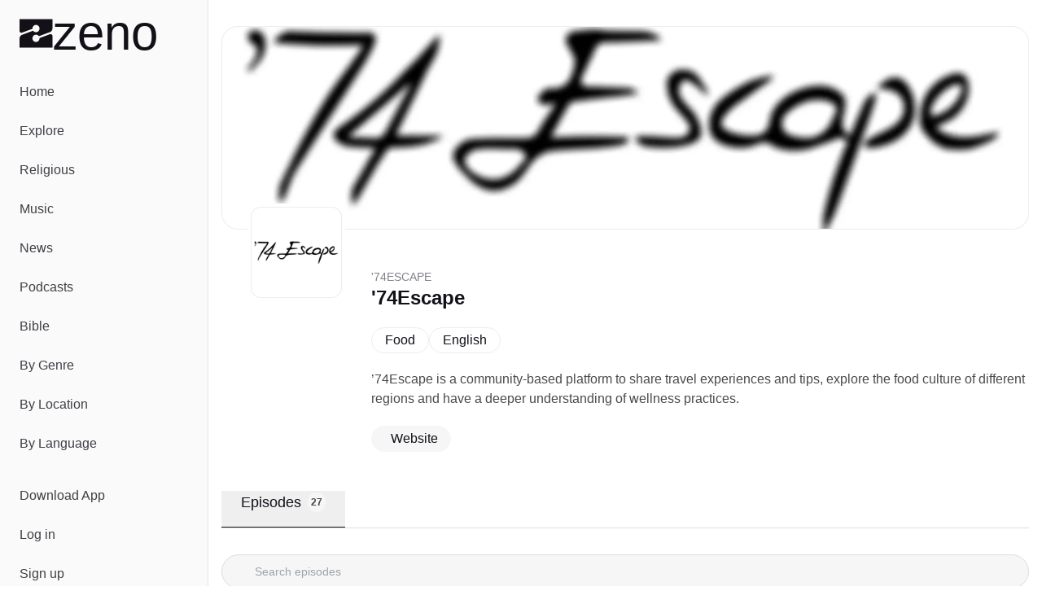

--- FILE ---
content_type: text/html;charset=utf-8
request_url: https://zeno.fm/podcast/74escape/
body_size: 35233
content:
<!DOCTYPE html><html  lang="en-US"><head><meta charset="utf-8">
<meta name="viewport" content="width=device-width, initial-scale=1">
<title>Listen to &#x27;74Escape | Zeno.FM</title>
<script type="text/javascript">
            window.dataLayer = window.dataLayer || [];
            function gtag(){dataLayer.push(arguments);}
            
            gtag('consent', 'default', {
              ad_user_data: 'denied',
              ad_personalization: 'denied',
              ad_storage: 'denied',             
              analytics_storage: 'denied',
              functionality_storage: 'denied',
              personalization_storage: 'denied',
              security_storage: 'denied'
            });      
            
            window.googletag = window.googletag || { cmd: [] }
            
            window.googletag.cmd.push(function () {
              window.googletag.pubads().set('page_url', 'https://zeno.fm')
            })       
          </script>
<style>@font-face{font-family:"General Sans Fallback: Arial";src:local("Arial");size-adjust:103.6337%;ascent-override:97.4586%;descent-override:23.1585%;line-gap-override:9.6494%}@font-face{font-family:"General Sans Fallback: Arial";src:local("Arial");size-adjust:106.9985%;ascent-override:94.3939%;descent-override:22.4302%;line-gap-override:9.3459%}@font-face{font-family:"General Sans Fallback: Arial";src:local("Arial");size-adjust:109.6903%;ascent-override:92.0775%;descent-override:21.8798%;line-gap-override:9.1166%}@font-face{font-family:General Sans;src:local("General Sans Medium"),url(/_fonts/Si_X01v3NXDxUfxS-k_PVPPlaItoiBJLsoO8r-GKJWo-E65n27qfR_qzWymivj0ZN22QK7aNmAcRrBJcecna6Mk.woff2) format(woff2),url(/_fonts/Si_X01v3NXDxUfxS-k_PVPPlaItoiBJLsoO8r-GKJWo-ViSCCOpZCXqWR2zH4VRXqvd4wlh9_iUjyzGhZCx7C0M.woff) format(woff),url(/_fonts/Si_X01v3NXDxUfxS-k_PVPPlaItoiBJLsoO8r-GKJWo-3A5xOZxfPopNqz2qOBK2efz1VOCut5WsJhBfl96Kl74.ttf) format(truetype);font-display:swap;font-weight:500;font-style:normal}@font-face{font-family:General Sans;src:local("General Sans SemiBold"),url(/_fonts/m-Xo8FTlWdXI99mXF5LeL-rL47mQp3tna8ADRSbPAig-5BN9CGgiFQISJ5Wr7ilPaYVZGapSMDyOXuHM_jqf5Ug.woff2) format(woff2),url(/_fonts/m-Xo8FTlWdXI99mXF5LeL-rL47mQp3tna8ADRSbPAig-R13ZEkq0aLxGUft1bLP6Sr8h62DraQDshkIexU_NAyo.woff) format(woff),url(/_fonts/m-Xo8FTlWdXI99mXF5LeL-rL47mQp3tna8ADRSbPAig-1mPaeDRX5kklFnHAhIy4uXeVgzKQxpAxwpWKN8CVDhg.ttf) format(truetype);font-display:swap;font-weight:600;font-style:normal}@font-face{font-family:General Sans;src:local("General Sans Bold"),url(/_fonts/jbeGztx5eLUYZY0Y9wAzyC9iuI6R_HwBgxMV8N4Wk7A-H4xUFL3JA03kCGjTZkFkqywApWaujkqe80RE6tCQg10.woff2) format(woff2),url(/_fonts/jbeGztx5eLUYZY0Y9wAzyC9iuI6R_HwBgxMV8N4Wk7A-_KtHOpHMApbnwXR9JkwNWgmg99-N1Naffo4pTRJb3Rw.woff) format(woff),url(/_fonts/jbeGztx5eLUYZY0Y9wAzyC9iuI6R_HwBgxMV8N4Wk7A-EcPYe4EAi70Mk8F8Qsj4MwkR1pqQ7jRgusA70EcnKfs.ttf) format(truetype);font-display:swap;font-weight:700;font-style:normal}@font-face{font-family:Monigue;src:local("Monigue Regular"),local("Monigue"),url(/fonts/Monigue.woff2) format(woff2);font-display:swap;font-weight:400;font-style:normal}*,:after,:before{--tw-border-spacing-x:0;--tw-border-spacing-y:0;--tw-translate-x:0;--tw-translate-y:0;--tw-rotate:0;--tw-skew-x:0;--tw-skew-y:0;--tw-scale-x:1;--tw-scale-y:1;--tw-pan-x: ;--tw-pan-y: ;--tw-pinch-zoom: ;--tw-scroll-snap-strictness:proximity;--tw-gradient-from-position: ;--tw-gradient-via-position: ;--tw-gradient-to-position: ;--tw-ordinal: ;--tw-slashed-zero: ;--tw-numeric-figure: ;--tw-numeric-spacing: ;--tw-numeric-fraction: ;--tw-ring-inset: ;--tw-ring-offset-width:0px;--tw-ring-offset-color:#fff;--tw-ring-color:rgba(59,130,246,.5);--tw-ring-offset-shadow:0 0 #0000;--tw-ring-shadow:0 0 #0000;--tw-shadow:0 0 #0000;--tw-shadow-colored:0 0 #0000;--tw-blur: ;--tw-brightness: ;--tw-contrast: ;--tw-grayscale: ;--tw-hue-rotate: ;--tw-invert: ;--tw-saturate: ;--tw-sepia: ;--tw-drop-shadow: ;--tw-backdrop-blur: ;--tw-backdrop-brightness: ;--tw-backdrop-contrast: ;--tw-backdrop-grayscale: ;--tw-backdrop-hue-rotate: ;--tw-backdrop-invert: ;--tw-backdrop-opacity: ;--tw-backdrop-saturate: ;--tw-backdrop-sepia: ;--tw-contain-size: ;--tw-contain-layout: ;--tw-contain-paint: ;--tw-contain-style: }::backdrop{--tw-border-spacing-x:0;--tw-border-spacing-y:0;--tw-translate-x:0;--tw-translate-y:0;--tw-rotate:0;--tw-skew-x:0;--tw-skew-y:0;--tw-scale-x:1;--tw-scale-y:1;--tw-pan-x: ;--tw-pan-y: ;--tw-pinch-zoom: ;--tw-scroll-snap-strictness:proximity;--tw-gradient-from-position: ;--tw-gradient-via-position: ;--tw-gradient-to-position: ;--tw-ordinal: ;--tw-slashed-zero: ;--tw-numeric-figure: ;--tw-numeric-spacing: ;--tw-numeric-fraction: ;--tw-ring-inset: ;--tw-ring-offset-width:0px;--tw-ring-offset-color:#fff;--tw-ring-color:rgba(59,130,246,.5);--tw-ring-offset-shadow:0 0 #0000;--tw-ring-shadow:0 0 #0000;--tw-shadow:0 0 #0000;--tw-shadow-colored:0 0 #0000;--tw-blur: ;--tw-brightness: ;--tw-contrast: ;--tw-grayscale: ;--tw-hue-rotate: ;--tw-invert: ;--tw-saturate: ;--tw-sepia: ;--tw-drop-shadow: ;--tw-backdrop-blur: ;--tw-backdrop-brightness: ;--tw-backdrop-contrast: ;--tw-backdrop-grayscale: ;--tw-backdrop-hue-rotate: ;--tw-backdrop-invert: ;--tw-backdrop-opacity: ;--tw-backdrop-saturate: ;--tw-backdrop-sepia: ;--tw-contain-size: ;--tw-contain-layout: ;--tw-contain-paint: ;--tw-contain-style: }*,:after,:before{border:0 solid #e5e7eb;box-sizing:border-box}:after,:before{--tw-content:""}:host,html{line-height:1.5;-webkit-text-size-adjust:100%;font-family:General Sans,"General Sans Fallback: Arial",sans-serif;font-feature-settings:normal;font-variation-settings:normal;-moz-tab-size:4;-o-tab-size:4;tab-size:4;-webkit-tap-highlight-color:transparent}body{line-height:inherit;margin:0}hr{border-top-width:1px;color:inherit;height:0}abbr:where([title]){-webkit-text-decoration:underline dotted;text-decoration:underline dotted}h1,h2,h3,h4,h5,h6{font-size:inherit;font-weight:inherit}a{color:inherit;text-decoration:inherit}b,strong{font-weight:bolder}code,kbd,pre,samp{font-family:ui-monospace,SFMono-Regular,Menlo,Monaco,Consolas,Liberation Mono,Courier New,monospace;font-feature-settings:normal;font-size:1em;font-variation-settings:normal}small{font-size:80%}sub,sup{font-size:75%;line-height:0;position:relative;vertical-align:baseline}sub{bottom:-.25em}sup{top:-.5em}table{border-collapse:collapse;border-color:inherit;text-indent:0}button,input,optgroup,select,textarea{color:inherit;font-family:inherit;font-feature-settings:inherit;font-size:100%;font-variation-settings:inherit;font-weight:inherit;letter-spacing:inherit;line-height:inherit;margin:0;padding:0}button,select{text-transform:none}button,input:where([type=button]),input:where([type=reset]),input:where([type=submit]){-webkit-appearance:button;background-color:transparent;background-image:none}:-moz-focusring{outline:auto}:-moz-ui-invalid{box-shadow:none}progress{vertical-align:baseline}::-webkit-inner-spin-button,::-webkit-outer-spin-button{height:auto}[type=search]{-webkit-appearance:textfield;outline-offset:-2px}::-webkit-search-decoration{-webkit-appearance:none}::-webkit-file-upload-button{-webkit-appearance:button;font:inherit}summary{display:list-item}blockquote,dd,dl,figure,h1,h2,h3,h4,h5,h6,hr,p,pre{margin:0}fieldset{margin:0}fieldset,legend{padding:0}menu,ol,ul{list-style:none;margin:0;padding:0}dialog{padding:0}textarea{resize:vertical}input::-moz-placeholder,textarea::-moz-placeholder{color:#9ca3af;opacity:1}input::placeholder,textarea::placeholder{color:#9ca3af;opacity:1}[role=button],button{cursor:pointer}:disabled{cursor:default}audio,canvas,embed,iframe,img,object,svg,video{display:block;vertical-align:middle}img,video{height:auto;max-width:100%}[hidden]:where(:not([hidden=until-found])){display:none}:root{--background:0 0% 100%;--foreground:0 0% 3.9%;--muted:0 0% 96.1%;--muted-foreground:0 0% 45.1%;--popover:0 0% 100%;--popover-foreground:0 0% 3.9%;--card:0 0% 100%;--card-foreground:0 0% 3.9%;--border:0 0% 89.8%;--input:0 0% 89.8%;--primary:0 0% 9%;--primary-foreground:0 0% 98%;--secondary:0 0% 96.1%;--secondary-foreground:0 0% 9%;--accent:0 0% 96.1%;--accent-foreground:0 0% 9%;--destructive:0 84.2% 60.2%;--destructive-foreground:0 0% 98%;--ring:0 0% 3.9%;--radius:.5rem;--chart-1:12 76% 61%;--chart-2:173 58% 39%;--chart-3:197 37% 24%;--chart-4:43 74% 66%;--chart-5:27 87% 67%;--sidebar-background:0 0% 98%;--sidebar-foreground:240 5.3% 26.1%;--sidebar-primary:240 5.9% 10%;--sidebar-primary-foreground:0 0% 98%;--sidebar-accent:240 4.8% 95.9%;--sidebar-accent-foreground:240 5.9% 10%;--sidebar-border:220 13% 91%;--sidebar-ring:217.2 91.2% 59.8%}.dark{--background:0 0% 3.9%;--foreground:0 0% 98%;--muted:0 0% 14.9%;--muted-foreground:0 0% 63.9%;--popover:0 0% 3.9%;--popover-foreground:0 0% 98%;--card:0 0% 3.9%;--card-foreground:0 0% 98%;--border:0 0% 14.9%;--input:0 0% 14.9%;--primary:0 0% 98%;--primary-foreground:0 0% 9%;--secondary:0 0% 14.9%;--secondary-foreground:0 0% 98%;--accent:0 0% 14.9%;--accent-foreground:0 0% 98%;--destructive:0 62.8% 30.6%;--destructive-foreground:0 0% 98%;--ring:0 0% 83.1%;--chart-1:220 70% 50%;--chart-2:160 60% 45%;--chart-3:30 80% 55%;--chart-4:280 65% 60%;--chart-5:340 75% 55%;--sidebar-background:240 5.9% 10%;--sidebar-foreground:240 4.8% 95.9%;--sidebar-primary:224.3 76.3% 48%;--sidebar-primary-foreground:0 0% 100%;--sidebar-accent:240 3.7% 15.9%;--sidebar-accent-foreground:240 4.8% 95.9%;--sidebar-border:240 3.7% 15.9%;--sidebar-ring:217.2 91.2% 59.8%}*{border-color:hsl(var(--border))}body{background-color:hsl(var(--background));color:hsl(var(--foreground));font-family:General Sans,"General Sans Fallback: Arial",sans-serif;--tw-text-opacity:1;color:rgb(19 16 24/var(--tw-text-opacity,1))}h1{line-height:.8}h1>a>*{--tw-text-opacity:1;color:rgb(128 40 248/var(--tw-text-opacity,1))}.main-nav .router-link-active,.main-nav .router-link-exact-active{--tw-bg-opacity:1;background-color:rgb(255 255 255/var(--tw-bg-opacity,1))}.sr-only{height:1px;margin:-1px;overflow:hidden;padding:0;position:absolute;width:1px;clip:rect(0,0,0,0);border-width:0;white-space:nowrap}.pointer-events-none{pointer-events:none}.pointer-events-auto{pointer-events:auto}.static{position:static}.fixed{position:fixed}.absolute{position:absolute}.relative{position:relative}.sticky{position:sticky}.inset-0{inset:0}.inset-x-0{left:0;right:0}.inset-y-0{bottom:0;top:0}.-bottom-\[12\%\]{bottom:-12%}.-bottom-\[15\%\]{bottom:-15%}.-bottom-\[40\%\]{bottom:-40%}.bottom-0{bottom:0}.bottom-2{bottom:.5rem}.bottom-auto{bottom:auto}.end-0{inset-inline-end:0}.left-0{left:0}.left-1\/2{left:50%}.left-2{left:.5rem}.left-3{left:.75rem}.left-4{left:1rem}.right-0{right:0}.right-0\.5{right:.125rem}.right-1{right:.25rem}.right-2{right:.5rem}.right-3{right:.75rem}.right-4{right:1rem}.right-40{right:10rem}.right-52{right:13rem}.start-0{inset-inline-start:0}.top-0{top:0}.top-0\.5{top:.125rem}.top-1\.5{top:.375rem}.top-1\/2{top:50%}.top-2{top:.5rem}.top-3\.5{top:.875rem}.top-4{top:1rem}.top-72{top:18rem}.top-8{top:2rem}.top-auto{top:auto}.z-0{z-index:0}.z-10{z-index:10}.z-20{z-index:20}.z-30{z-index:30}.z-50{z-index:50}.z-\[100\]{z-index:100}.col-span-full{grid-column:1/-1}.-m-2{margin:-.5rem}.m-0{margin:0}.-mx-1{margin-left:-.25rem;margin-right:-.25rem}.mx-1{margin-left:.25rem;margin-right:.25rem}.mx-2{margin-left:.5rem;margin-right:.5rem}.mx-3\.5{margin-left:.875rem;margin-right:.875rem}.mx-auto{margin-left:auto;margin-right:auto}.my-1{margin-bottom:.25rem;margin-top:.25rem}.my-8{margin-bottom:2rem;margin-top:2rem}.-ml-10{margin-left:-2.5rem}.-ml-12{margin-left:-3rem}.-mt-20{margin-top:-5rem}.mb-12{margin-bottom:3rem}.mb-16{margin-bottom:4rem}.mb-2{margin-bottom:.5rem}.mb-3{margin-bottom:.75rem}.mb-4{margin-bottom:1rem}.mb-5{margin-bottom:1.25rem}.ml-2{margin-left:.5rem}.ml-auto{margin-left:auto}.mr-1{margin-right:.25rem}.mr-1\.5{margin-right:.375rem}.mr-2{margin-right:.5rem}.mt-4{margin-top:1rem}.mt-5{margin-top:1.25rem}.mt-8{margin-top:2rem}.mt-auto{margin-top:auto}.line-clamp-2{-webkit-line-clamp:2}.line-clamp-2,.line-clamp-3{display:-webkit-box;overflow:hidden;-webkit-box-orient:vertical}.line-clamp-3{-webkit-line-clamp:3}.block{display:block}.inline-block{display:inline-block}.inline{display:inline}.flex{display:flex}.inline-flex{display:inline-flex}.grid{display:grid}.hidden{display:none}.aspect-\[1\.75\/1\]{aspect-ratio:1.75/1}.aspect-\[2\/1\]{aspect-ratio:2/1}.aspect-\[3\/1\]{aspect-ratio:3/1}.aspect-square{aspect-ratio:1/1}.size-10{height:2.5rem;width:2.5rem}.size-11{height:2.75rem;width:2.75rem}.size-12{height:3rem;width:3rem}.size-16{height:4rem;width:4rem}.size-4{height:1rem;width:1rem}.size-64{height:16rem;width:16rem}.size-8{height:2rem;width:2rem}.size-9{height:2.25rem;width:2.25rem}.h-1{height:.25rem}.h-10{height:2.5rem}.h-11{height:2.75rem}.h-12{height:3rem}.h-14{height:3.5rem}.h-16{height:4rem}.h-2{height:.5rem}.h-2\.5{height:.625rem}.h-20{height:5rem}.h-24{height:6rem}.h-3{height:.75rem}.h-3\.5{height:.875rem}.h-4{height:1rem}.h-40{height:10rem}.h-5{height:1.25rem}.h-52{height:13rem}.h-6{height:1.5rem}.h-7{height:1.75rem}.h-8{height:2rem}.h-9{height:2.25rem}.h-\[--reka-select-trigger-height\]{height:var(--reka-select-trigger-height)}.h-\[120px\]{height:120px}.h-\[152px\]{height:152px}.h-\[32rem\]{height:32rem}.h-\[56rem\]{height:56rem}.h-full{height:100%}.h-px{height:1px}.h-svh{height:100svh}.max-h-96{max-height:24rem}.max-h-\[100px\]{max-height:100px}.max-h-\[600px\]{max-height:600px}.max-h-screen{max-height:100vh}.min-h-0{min-height:0}.min-h-20{min-height:5rem}.min-h-28{min-height:7rem}.min-h-44{min-height:11rem}.min-h-56{min-height:14rem}.min-h-\[450px\]{min-height:450px}.min-h-screen{min-height:100vh}.min-h-svh{min-height:100svh}.w-1\/2{width:50%}.w-11{width:2.75rem}.w-12{width:3rem}.w-14{width:3.5rem}.w-16{width:4rem}.w-2\.5{width:.625rem}.w-20{width:5rem}.w-24{width:6rem}.w-3\.5{width:.875rem}.w-3\/4{width:75%}.w-32{width:8rem}.w-4{width:1rem}.w-40{width:10rem}.w-5{width:1.25rem}.w-52{width:13rem}.w-64{width:16rem}.w-7\/12{width:58.333333%}.w-72{width:18rem}.w-8{width:2rem}.w-80{width:20rem}.w-9{width:2.25rem}.w-9\/12{width:75%}.w-\[--sidebar-width\]{width:var(--sidebar-width)}.w-\[110\%\]{width:110%}.w-\[120px\]{width:120px}.w-\[152px\]{width:152px}.w-\[32rem\]{width:32rem}.w-\[500px\]{width:500px}.w-\[700px\]{width:700px}.w-auto{width:auto}.w-full{width:100%}.w-px{width:1px}.min-w-0{min-width:0}.min-w-12{min-width:3rem}.min-w-24{min-width:6rem}.min-w-32{min-width:8rem}.min-w-5{min-width:1.25rem}.min-w-80{min-width:20rem}.min-w-\[--reka-select-trigger-width\]{min-width:var(--reka-select-trigger-width)}.min-w-\[450px\]{min-width:450px}.min-w-\[900px\]{min-width:900px}.max-w-2xl{max-width:42rem}.max-w-3xl{max-width:48rem}.max-w-40{max-width:10rem}.max-w-48{max-width:12rem}.max-w-4xl{max-width:56rem}.max-w-5xl{max-width:64rem}.max-w-6xl{max-width:72rem}.max-w-96{max-width:24rem}.max-w-\[--skeleton-width\]{max-width:var(--skeleton-width)}.max-w-\[1920px\]{max-width:1920px}.max-w-\[553px\]{max-width:553px}.max-w-\[787px\]{max-width:787px}.max-w-lg{max-width:32rem}.max-w-md{max-width:28rem}.max-w-screen-2xl{max-width:1536px}.max-w-screen-lg{max-width:1024px}.max-w-xl{max-width:36rem}.flex-1{flex:1 1 0%}.flex-none{flex:none}.shrink{flex-shrink:1}.shrink-0{flex-shrink:0}.flex-grow,.grow{flex-grow:1}.grow-0{flex-grow:0}.-translate-x-1\/2{--tw-translate-x:-50%}.-translate-x-1\/2,.-translate-x-px{transform:translate(var(--tw-translate-x),var(--tw-translate-y)) rotate(var(--tw-rotate)) skew(var(--tw-skew-x)) skewY(var(--tw-skew-y)) scaleX(var(--tw-scale-x)) scaleY(var(--tw-scale-y))}.-translate-x-px{--tw-translate-x:-1px}.-translate-y-1\/2{--tw-translate-y:-50%}.-translate-y-1\/2,.translate-x-1\/2{transform:translate(var(--tw-translate-x),var(--tw-translate-y)) rotate(var(--tw-rotate)) skew(var(--tw-skew-x)) skewY(var(--tw-skew-y)) scaleX(var(--tw-scale-x)) scaleY(var(--tw-scale-y))}.translate-x-1\/2{--tw-translate-x:50%}.translate-x-px{--tw-translate-x:1px}.translate-x-px,.translate-y-2\/3{transform:translate(var(--tw-translate-x),var(--tw-translate-y)) rotate(var(--tw-rotate)) skew(var(--tw-skew-x)) skewY(var(--tw-skew-y)) scaleX(var(--tw-scale-x)) scaleY(var(--tw-scale-y))}.translate-y-2\/3{--tw-translate-y:66.666667%}.transform{transform:translate(var(--tw-translate-x),var(--tw-translate-y)) rotate(var(--tw-rotate)) skew(var(--tw-skew-x)) skewY(var(--tw-skew-y)) scaleX(var(--tw-scale-x)) scaleY(var(--tw-scale-y))}@keyframes pulse{50%{opacity:.5}}.animate-pulse{animation:pulse 2s cubic-bezier(.4,0,.6,1) infinite}@keyframes spin{to{transform:rotate(1turn)}}.animate-spin{animation:spin 1s linear infinite}.cursor-default{cursor:default}.cursor-pointer{cursor:pointer}.touch-none{touch-action:none}.select-none{-webkit-user-select:none;-moz-user-select:none;user-select:none}.resize{resize:both}.snap-x{scroll-snap-type:x var(--tw-scroll-snap-strictness)}.snap-start{scroll-snap-align:start}.snap-normal{scroll-snap-stop:normal}.list-none{list-style-type:none}.auto-cols-max{grid-auto-columns:max-content}.grid-flow-col{grid-auto-flow:column}.grid-cols-1{grid-template-columns:repeat(1,minmax(0,1fr))}.grid-cols-2{grid-template-columns:repeat(2,minmax(0,1fr))}.grid-cols-3{grid-template-columns:repeat(3,minmax(0,1fr))}.flex-row{flex-direction:row}.flex-col{flex-direction:column}.flex-col-reverse{flex-direction:column-reverse}.flex-wrap{flex-wrap:wrap}.flex-nowrap{flex-wrap:nowrap}.place-items-center{place-items:center}.content-center{align-content:center}.items-end{align-items:flex-end}.items-center{align-items:center}.items-baseline{align-items:baseline}.justify-end{justify-content:flex-end}.justify-center{justify-content:center}.justify-between{justify-content:space-between}.justify-evenly{justify-content:space-evenly}.gap-1{gap:.25rem}.gap-1\.5{gap:.375rem}.gap-12{gap:3rem}.gap-16{gap:4rem}.gap-2{gap:.5rem}.gap-2\.5{gap:.625rem}.gap-24{gap:6rem}.gap-3{gap:.75rem}.gap-4{gap:1rem}.gap-5{gap:1.25rem}.gap-6{gap:1.5rem}.gap-7{gap:1.75rem}.gap-8{gap:2rem}.gap-80{gap:20rem}.gap-y-1\.5{row-gap:.375rem}.gap-y-2{row-gap:.5rem}.space-x-0>:not([hidden])~:not([hidden]){--tw-space-x-reverse:0;margin-left:calc(0px*(1 - var(--tw-space-x-reverse)));margin-right:calc(0px*var(--tw-space-x-reverse))}.space-x-1>:not([hidden])~:not([hidden]){--tw-space-x-reverse:0;margin-left:calc(.25rem*(1 - var(--tw-space-x-reverse)));margin-right:calc(.25rem*var(--tw-space-x-reverse))}.space-x-2>:not([hidden])~:not([hidden]){--tw-space-x-reverse:0;margin-left:calc(.5rem*(1 - var(--tw-space-x-reverse)));margin-right:calc(.5rem*var(--tw-space-x-reverse))}.space-x-3>:not([hidden])~:not([hidden]){--tw-space-x-reverse:0;margin-left:calc(.75rem*(1 - var(--tw-space-x-reverse)));margin-right:calc(.75rem*var(--tw-space-x-reverse))}.space-x-4>:not([hidden])~:not([hidden]){--tw-space-x-reverse:0;margin-left:calc(1rem*(1 - var(--tw-space-x-reverse)));margin-right:calc(1rem*var(--tw-space-x-reverse))}.space-x-5>:not([hidden])~:not([hidden]){--tw-space-x-reverse:0;margin-left:calc(1.25rem*(1 - var(--tw-space-x-reverse)));margin-right:calc(1.25rem*var(--tw-space-x-reverse))}.space-x-8>:not([hidden])~:not([hidden]){--tw-space-x-reverse:0;margin-left:calc(2rem*(1 - var(--tw-space-x-reverse)));margin-right:calc(2rem*var(--tw-space-x-reverse))}.space-y-10>:not([hidden])~:not([hidden]){--tw-space-y-reverse:0;margin-bottom:calc(2.5rem*var(--tw-space-y-reverse));margin-top:calc(2.5rem*(1 - var(--tw-space-y-reverse)))}.space-y-12>:not([hidden])~:not([hidden]){--tw-space-y-reverse:0;margin-bottom:calc(3rem*var(--tw-space-y-reverse));margin-top:calc(3rem*(1 - var(--tw-space-y-reverse)))}.space-y-16>:not([hidden])~:not([hidden]){--tw-space-y-reverse:0;margin-bottom:calc(4rem*var(--tw-space-y-reverse));margin-top:calc(4rem*(1 - var(--tw-space-y-reverse)))}.space-y-2>:not([hidden])~:not([hidden]){--tw-space-y-reverse:0;margin-bottom:calc(.5rem*var(--tw-space-y-reverse));margin-top:calc(.5rem*(1 - var(--tw-space-y-reverse)))}.space-y-2\.5>:not([hidden])~:not([hidden]){--tw-space-y-reverse:0;margin-bottom:calc(.625rem*var(--tw-space-y-reverse));margin-top:calc(.625rem*(1 - var(--tw-space-y-reverse)))}.space-y-24>:not([hidden])~:not([hidden]){--tw-space-y-reverse:0;margin-bottom:calc(6rem*var(--tw-space-y-reverse));margin-top:calc(6rem*(1 - var(--tw-space-y-reverse)))}.space-y-3>:not([hidden])~:not([hidden]){--tw-space-y-reverse:0;margin-bottom:calc(.75rem*var(--tw-space-y-reverse));margin-top:calc(.75rem*(1 - var(--tw-space-y-reverse)))}.space-y-3\.5>:not([hidden])~:not([hidden]){--tw-space-y-reverse:0;margin-bottom:calc(.875rem*var(--tw-space-y-reverse));margin-top:calc(.875rem*(1 - var(--tw-space-y-reverse)))}.space-y-4>:not([hidden])~:not([hidden]){--tw-space-y-reverse:0;margin-bottom:calc(1rem*var(--tw-space-y-reverse));margin-top:calc(1rem*(1 - var(--tw-space-y-reverse)))}.space-y-5>:not([hidden])~:not([hidden]){--tw-space-y-reverse:0;margin-bottom:calc(1.25rem*var(--tw-space-y-reverse));margin-top:calc(1.25rem*(1 - var(--tw-space-y-reverse)))}.space-y-6>:not([hidden])~:not([hidden]){--tw-space-y-reverse:0;margin-bottom:calc(1.5rem*var(--tw-space-y-reverse));margin-top:calc(1.5rem*(1 - var(--tw-space-y-reverse)))}.space-y-8>:not([hidden])~:not([hidden]){--tw-space-y-reverse:0;margin-bottom:calc(2rem*var(--tw-space-y-reverse));margin-top:calc(2rem*(1 - var(--tw-space-y-reverse)))}.justify-self-end{justify-self:end}.overflow-auto{overflow:auto}.overflow-hidden{overflow:hidden}.overflow-x-auto{overflow-x:auto}.overflow-y-auto{overflow-y:auto}.overflow-x-hidden{overflow-x:hidden}.overflow-x-scroll{overflow-x:scroll}.overscroll-contain{overscroll-behavior:contain}.scroll-smooth{scroll-behavior:smooth}.truncate{overflow:hidden;text-overflow:ellipsis;white-space:nowrap}.hyphens-auto{-webkit-hyphens:auto;hyphens:auto}.whitespace-nowrap{white-space:nowrap}.text-balance{text-wrap:balance}.break-normal{overflow-wrap:normal;word-break:normal}.break-words{overflow-wrap:break-word}.rounded{border-radius:.25rem}.rounded-2\.5xl{border-radius:20px}.rounded-2xl{border-radius:1rem}.rounded-3xl{border-radius:1.5rem}.rounded-\[20px\]{border-radius:20px}.rounded-full{border-radius:9999px}.rounded-lg{border-radius:var(--radius)}.rounded-md{border-radius:calc(var(--radius) - 2px)}.rounded-sm{border-radius:calc(var(--radius) - 4px)}.rounded-xl{border-radius:calc(var(--radius) + 4px)}.rounded-tl-xl{border-top-left-radius:calc(var(--radius) + 4px)}.rounded-tr-xl{border-top-right-radius:calc(var(--radius) + 4px)}.border{border-width:1px}.border-0{border-width:0}.border-2{border-width:2px}.border-4{border-width:4px}.border-b{border-bottom-width:1px}.border-b-2{border-bottom-width:2px}.border-l{border-left-width:1px}.border-r{border-right-width:1px}.border-t,.border-t-\[1px\]{border-top-width:1px}.border-none{border-style:none}.border-black{--tw-border-opacity:1;border-color:rgb(0 0 0/var(--tw-border-opacity,1))}.border-border{border-color:hsl(var(--border))}.border-destructive{border-color:hsl(var(--destructive))}.border-gray-200{--tw-border-opacity:1;border-color:rgb(229 231 235/var(--tw-border-opacity,1))}.border-input{border-color:hsl(var(--input))}.border-primary{border-color:hsl(var(--primary))}.border-sidebar-border{border-color:hsl(var(--sidebar-border))}.border-white{--tw-border-opacity:1;border-color:rgb(255 255 255/var(--tw-border-opacity,1))}.border-zeno-dark{--tw-border-opacity:1;border-color:rgb(19 16 24/var(--tw-border-opacity,1))}.border-zeno-gray{--tw-border-opacity:1;border-color:rgb(74 74 74/var(--tw-border-opacity,1))}.border-zeno-gray-border{--tw-border-opacity:1;border-color:rgb(221 221 221/var(--tw-border-opacity,1))}.border-zeno-gray-border-light{--tw-border-opacity:1;border-color:rgb(237 237 237/var(--tw-border-opacity,1))}.border-zeno-gray-light{--tw-border-opacity:1;border-color:rgb(246 246 246/var(--tw-border-opacity,1))}.border-zeno-text-gray{--tw-border-opacity:1;border-color:rgb(181 179 189/var(--tw-border-opacity,1))}.border-zeno-yellow{--tw-border-opacity:1;border-color:rgb(255 184 0/var(--tw-border-opacity,1))}.bg-\[\#00D54B\]{--tw-bg-opacity:1;background-color:rgb(0 213 75/var(--tw-bg-opacity,1))}.bg-\[\#0270BA\]{--tw-bg-opacity:1;background-color:rgb(2 112 186/var(--tw-bg-opacity,1))}.bg-\[\#1E1C23\]{--tw-bg-opacity:1;background-color:rgb(30 28 35/var(--tw-bg-opacity,1))}.bg-\[\#9D59FA\]{--tw-bg-opacity:1;background-color:rgb(157 89 250/var(--tw-bg-opacity,1))}.bg-\[\#F26327\]{--tw-bg-opacity:1;background-color:rgb(242 99 39/var(--tw-bg-opacity,1))}.bg-background{background-color:hsl(var(--background))}.bg-black{--tw-bg-opacity:1;background-color:rgb(0 0 0/var(--tw-bg-opacity,1))}.bg-black\/10{background-color:#0000001a}.bg-black\/80{background-color:#000c}.bg-border{background-color:hsl(var(--border))}.bg-destructive{background-color:hsl(var(--destructive))}.bg-gray-100{--tw-bg-opacity:1;background-color:rgb(243 244 246/var(--tw-bg-opacity,1))}.bg-muted{background-color:hsl(var(--muted))}.bg-popover{background-color:hsl(var(--popover))}.bg-primary{background-color:hsl(var(--primary))}.bg-primary\/10{background-color:hsl(var(--primary)/.1)}.bg-secondary{background-color:hsl(var(--secondary))}.bg-sidebar{background-color:hsl(var(--sidebar-background))}.bg-sidebar-border{background-color:hsl(var(--sidebar-border))}.bg-transparent{background-color:transparent}.bg-white{--tw-bg-opacity:1;background-color:rgb(255 255 255/var(--tw-bg-opacity,1))}.bg-white\/80{background-color:#fffc}.bg-zeno-blue-dark{--tw-bg-opacity:1;background-color:rgb(20 27 179/var(--tw-bg-opacity,1))}.bg-zeno-blue-light{--tw-bg-opacity:1;background-color:rgb(202 203 248/var(--tw-bg-opacity,1))}.bg-zeno-dark{--tw-bg-opacity:1;background-color:rgb(19 16 24/var(--tw-bg-opacity,1))}.bg-zeno-dark\/90{background-color:#131018e6}.bg-zeno-gray-light{--tw-bg-opacity:1;background-color:rgb(246 246 246/var(--tw-bg-opacity,1))}.bg-zeno-purple{--tw-bg-opacity:1;background-color:rgb(128 40 248/var(--tw-bg-opacity,1))}.bg-zeno-purple-light{--tw-bg-opacity:1;background-color:hsl(254.6 54% 73%/var(--tw-bg-opacity,1))}.bg-zeno-slider{--tw-bg-opacity:1;background-color:rgb(41 40 46/var(--tw-bg-opacity,1))}.bg-zeno-slider-light{background-color:#29282e33}.bg-zeno-text{--tw-bg-opacity:1;background-color:rgb(19 16 24/var(--tw-bg-opacity,1))}.bg-zeno-text-gray{--tw-bg-opacity:1;background-color:rgb(181 179 189/var(--tw-bg-opacity,1))}.bg-zeno-yellow{--tw-bg-opacity:1;background-color:rgb(255 184 0/var(--tw-bg-opacity,1))}.bg-opacity-10{--tw-bg-opacity:.1}.bg-gradient-to-b{background-image:linear-gradient(to bottom,var(--tw-gradient-stops))}.from-\[\#fec009\]{--tw-gradient-from:#fec009 var(--tw-gradient-from-position);--tw-gradient-to:rgba(254,192,9,0) var(--tw-gradient-to-position);--tw-gradient-stops:var(--tw-gradient-from),var(--tw-gradient-to)}.to-\[\#ed8c08\]{--tw-gradient-to:#ed8c08 var(--tw-gradient-to-position)}.fill-current{fill:currentColor}.fill-white{fill:#fff}.fill-zeno-text{fill:#131018}.object-contain{-o-object-fit:contain;object-fit:contain}.object-cover{-o-object-fit:cover;object-fit:cover}.object-center{-o-object-position:center;object-position:center}.object-top{-o-object-position:top;object-position:top}.p-0{padding:0}.p-0\.5{padding:.125rem}.p-1{padding:.25rem}.p-1\.5{padding:.375rem}.p-12{padding:3rem}.p-16{padding:4rem}.p-2{padding:.5rem}.p-2\.5{padding:.625rem}.p-3{padding:.75rem}.p-4{padding:1rem}.p-5{padding:1.25rem}.p-6{padding:1.5rem}.p-8{padding:2rem}.\!px-3{padding-left:.75rem!important;padding-right:.75rem!important}.\!px-4{padding-left:1rem!important;padding-right:1rem!important}.\!py-1{padding-bottom:.25rem!important;padding-top:.25rem!important}.\!py-3{padding-bottom:.75rem!important;padding-top:.75rem!important}.\!py-8{padding-bottom:2rem!important;padding-top:2rem!important}.px-0{padding-left:0;padding-right:0}.px-1{padding-left:.25rem;padding-right:.25rem}.px-2{padding-left:.5rem;padding-right:.5rem}.px-2\.5{padding-left:.625rem;padding-right:.625rem}.px-3{padding-left:.75rem;padding-right:.75rem}.px-4{padding-left:1rem;padding-right:1rem}.px-5{padding-left:1.25rem;padding-right:1.25rem}.px-6{padding-left:1.5rem;padding-right:1.5rem}.px-8{padding-left:2rem;padding-right:2rem}.py-0\.5{padding-bottom:.125rem;padding-top:.125rem}.py-1{padding-bottom:.25rem;padding-top:.25rem}.py-1\.5{padding-bottom:.375rem;padding-top:.375rem}.py-10{padding-bottom:2.5rem;padding-top:2.5rem}.py-16{padding-bottom:4rem;padding-top:4rem}.py-2{padding-bottom:.5rem;padding-top:.5rem}.py-24{padding-bottom:6rem;padding-top:6rem}.py-3{padding-bottom:.75rem;padding-top:.75rem}.py-3\.5{padding-bottom:.875rem;padding-top:.875rem}.py-4{padding-bottom:1rem;padding-top:1rem}.py-8{padding-bottom:2rem;padding-top:2rem}.\!pb-\[48rem\]{padding-bottom:48rem!important}.\!pt-0{padding-top:0!important}.\!pt-16{padding-top:4rem!important}.pb-2{padding-bottom:.5rem}.pb-3{padding-bottom:.75rem}.pb-4{padding-bottom:1rem}.pb-px{padding-bottom:1px}.pe-2{padding-inline-end:.5rem}.pe-6{padding-inline-end:1.5rem}.pl-0{padding-left:0}.pl-2{padding-left:.5rem}.pl-4{padding-left:1rem}.pl-5{padding-left:1.25rem}.pr-2{padding-right:.5rem}.pr-2\.5{padding-right:.625rem}.pr-3{padding-right:.75rem}.pr-4{padding-right:1rem}.pr-5{padding-right:1.25rem}.pr-6{padding-right:1.5rem}.pr-8{padding-right:2rem}.ps-10{padding-inline-start:2.5rem}.ps-12{padding-inline-start:3rem}.ps-2{padding-inline-start:.5rem}.ps-3\.5{padding-inline-start:.875rem}.pt-0{padding-top:0}.pt-1{padding-top:.25rem}.pt-16{padding-top:4rem}.pt-2{padding-top:.5rem}.pt-4{padding-top:1rem}.pt-8{padding-top:2rem}.pt-px{padding-top:1px}.text-left{text-align:left}.text-center{text-align:center}.text-right{text-align:right}.text-start{text-align:start}.align-top{vertical-align:top}.align-sub{vertical-align:sub}.font-monigue{font-family:Monigue,Arial Narrow,sans-serif}.\!text-base{font-size:1rem!important;line-height:1.5rem!important}.text-2xl{font-size:1.5rem;line-height:2rem}.text-3xl{font-size:1.875rem;line-height:2.25rem}.text-5xl{font-size:3rem;line-height:1}.text-6xl{font-size:3.75rem;line-height:1}.text-7xl{font-size:4.5rem;line-height:1}.text-\[80px\]{font-size:80px}.text-base{font-size:1rem;line-height:1.5rem}.text-lg{font-size:1.125rem;line-height:1.75rem}.text-sm{font-size:.875rem;line-height:1.25rem}.text-xl{font-size:1.25rem;line-height:1.75rem}.text-xs{font-size:.75rem;line-height:1rem}.font-bold{font-weight:700}.font-medium{font-weight:500}.font-normal{font-weight:400}.font-semibold{font-weight:600}.uppercase{text-transform:uppercase}.capitalize{text-transform:capitalize}.not-italic{font-style:normal}.tabular-nums{--tw-numeric-spacing:tabular-nums;font-variant-numeric:var(--tw-ordinal) var(--tw-slashed-zero) var(--tw-numeric-figure) var(--tw-numeric-spacing) var(--tw-numeric-fraction)}.leading-none{line-height:1}.tracking-tight{letter-spacing:-.025em}.text-\[\#7C3AED\]{--tw-text-opacity:1;color:rgb(124 58 237/var(--tw-text-opacity,1))}.text-current{color:currentColor}.text-destructive-foreground{color:hsl(var(--destructive-foreground))}.text-foreground{color:hsl(var(--foreground))}.text-foreground\/50{color:hsl(var(--foreground)/.5)}.text-gray-400{--tw-text-opacity:1;color:rgb(156 163 175/var(--tw-text-opacity,1))}.text-gray-500{--tw-text-opacity:1;color:rgb(107 114 128/var(--tw-text-opacity,1))}.text-muted-foreground{color:hsl(var(--muted-foreground))}.text-popover-foreground{color:hsl(var(--popover-foreground))}.text-primary{color:hsl(var(--primary))}.text-primary-foreground{color:hsl(var(--primary-foreground))}.text-red-600{--tw-text-opacity:1;color:rgb(220 38 38/var(--tw-text-opacity,1))}.text-secondary-foreground{color:hsl(var(--secondary-foreground))}.text-sidebar-foreground{color:hsl(var(--sidebar-foreground))}.text-sidebar-foreground\/70{color:hsl(var(--sidebar-foreground)/.7)}.text-white{--tw-text-opacity:1;color:rgb(255 255 255/var(--tw-text-opacity,1))}.text-zeno-blue-light{--tw-text-opacity:1;color:rgb(202 203 248/var(--tw-text-opacity,1))}.text-zeno-dark{--tw-text-opacity:1;color:rgb(19 16 24/var(--tw-text-opacity,1))}.text-zeno-gray{--tw-text-opacity:1;color:rgb(74 74 74/var(--tw-text-opacity,1))}.text-zeno-purple{--tw-text-opacity:1;color:rgb(128 40 248/var(--tw-text-opacity,1))}.text-zeno-text{--tw-text-opacity:1;color:rgb(19 16 24/var(--tw-text-opacity,1))}.text-zeno-text-gray{--tw-text-opacity:1;color:rgb(181 179 189/var(--tw-text-opacity,1))}.text-zeno-text-light{--tw-text-opacity:1;color:rgb(131 129 138/var(--tw-text-opacity,1))}.underline{text-decoration-line:underline}.underline-offset-4{text-underline-offset:4px}.opacity-0{opacity:0}.opacity-30{opacity:.3}.opacity-50{opacity:.5}.opacity-70{opacity:.7}.opacity-90{opacity:.9}.shadow{--tw-shadow:0 1px 3px 0 rgba(0,0,0,.1),0 1px 2px -1px rgba(0,0,0,.1);--tw-shadow-colored:0 1px 3px 0 var(--tw-shadow-color),0 1px 2px -1px var(--tw-shadow-color)}.shadow,.shadow-\[0_0_0_1px_hsl\(var\(--sidebar-border\)\)\]{box-shadow:var(--tw-ring-offset-shadow,0 0 #0000),var(--tw-ring-shadow,0 0 #0000),var(--tw-shadow)}.shadow-\[0_0_0_1px_hsl\(var\(--sidebar-border\)\)\]{--tw-shadow:0 0 0 1px hsl(var(--sidebar-border));--tw-shadow-colored:0 0 0 1px var(--tw-shadow-color)}.shadow-lg{--tw-shadow:0 10px 15px -3px rgba(0,0,0,.1),0 4px 6px -4px rgba(0,0,0,.1);--tw-shadow-colored:0 10px 15px -3px var(--tw-shadow-color),0 4px 6px -4px var(--tw-shadow-color)}.shadow-lg,.shadow-md{box-shadow:var(--tw-ring-offset-shadow,0 0 #0000),var(--tw-ring-shadow,0 0 #0000),var(--tw-shadow)}.shadow-md{--tw-shadow:0 4px 6px -1px rgba(0,0,0,.1),0 2px 4px -2px rgba(0,0,0,.1);--tw-shadow-colored:0 4px 6px -1px var(--tw-shadow-color),0 2px 4px -2px var(--tw-shadow-color)}.shadow-none{--tw-shadow:0 0 #0000;--tw-shadow-colored:0 0 #0000}.shadow-none,.shadow-sm{box-shadow:var(--tw-ring-offset-shadow,0 0 #0000),var(--tw-ring-shadow,0 0 #0000),var(--tw-shadow)}.shadow-sm{--tw-shadow:0 1px 2px 0 rgba(0,0,0,.05);--tw-shadow-colored:0 1px 2px 0 var(--tw-shadow-color)}.outline-none{outline:2px solid transparent;outline-offset:2px}.outline{outline-style:solid}.ring-0{--tw-ring-offset-shadow:var(--tw-ring-inset) 0 0 0 var(--tw-ring-offset-width) var(--tw-ring-offset-color);--tw-ring-shadow:var(--tw-ring-inset) 0 0 0 calc(var(--tw-ring-offset-width)) var(--tw-ring-color);box-shadow:var(--tw-ring-offset-shadow),var(--tw-ring-shadow),var(--tw-shadow,0 0 #0000)}.ring-sidebar-ring{--tw-ring-color:hsl(var(--sidebar-ring))}.ring-offset-0{--tw-ring-offset-width:0px}.ring-offset-background{--tw-ring-offset-color:hsl(var(--background))}.blur{--tw-blur:blur(8px)}.blur,.drop-shadow-\[0_0_50px_rgba\(0\,0\,0\,0\.25\)\]{filter:var(--tw-blur) var(--tw-brightness) var(--tw-contrast) var(--tw-grayscale) var(--tw-hue-rotate) var(--tw-invert) var(--tw-saturate) var(--tw-sepia) var(--tw-drop-shadow)}.drop-shadow-\[0_0_50px_rgba\(0\,0\,0\,0\.25\)\]{--tw-drop-shadow:drop-shadow(0 0 50px rgba(0,0,0,.25))}.drop-shadow-\[0_6px_10px_rgba\(0\,0\,0\,0\.04\)\]{--tw-drop-shadow:drop-shadow(0 6px 10px rgba(0,0,0,.04))}.drop-shadow-\[0_6px_10px_rgba\(0\,0\,0\,0\.04\)\],.filter{filter:var(--tw-blur) var(--tw-brightness) var(--tw-contrast) var(--tw-grayscale) var(--tw-hue-rotate) var(--tw-invert) var(--tw-saturate) var(--tw-sepia) var(--tw-drop-shadow)}.transition{transition-duration:.15s;transition-property:color,background-color,border-color,text-decoration-color,fill,stroke,opacity,box-shadow,transform,filter,backdrop-filter;transition-timing-function:cubic-bezier(.4,0,.2,1)}.transition-\[left\,right\,width\]{transition-duration:.15s;transition-property:left,right,width;transition-timing-function:cubic-bezier(.4,0,.2,1)}.transition-\[margin\,opa\]{transition-duration:.15s;transition-property:margin,opa;transition-timing-function:cubic-bezier(.4,0,.2,1)}.transition-\[width\,height\,padding\]{transition-duration:.15s;transition-property:width,height,padding;transition-timing-function:cubic-bezier(.4,0,.2,1)}.transition-\[width\]{transition-duration:.15s;transition-property:width;transition-timing-function:cubic-bezier(.4,0,.2,1)}.transition-all{transition-duration:.15s;transition-property:all;transition-timing-function:cubic-bezier(.4,0,.2,1)}.transition-colors{transition-duration:.15s;transition-property:color,background-color,border-color,text-decoration-color,fill,stroke;transition-timing-function:cubic-bezier(.4,0,.2,1)}.transition-opacity{transition-duration:.15s;transition-property:opacity;transition-timing-function:cubic-bezier(.4,0,.2,1)}.transition-transform{transition-property:transform;transition-timing-function:cubic-bezier(.4,0,.2,1)}.duration-150,.transition-transform{transition-duration:.15s}.duration-200{transition-duration:.2s}.duration-300{transition-duration:.3s}.ease-in-out{transition-timing-function:cubic-bezier(.4,0,.2,1)}.ease-linear{transition-timing-function:linear}@keyframes enter{0%{opacity:var(--tw-enter-opacity,1);transform:translate3d(var(--tw-enter-translate-x,0),var(--tw-enter-translate-y,0),0) scale3d(var(--tw-enter-scale,1),var(--tw-enter-scale,1),var(--tw-enter-scale,1)) rotate(var(--tw-enter-rotate,0))}}@keyframes exit{to{opacity:var(--tw-exit-opacity,1);transform:translate3d(var(--tw-exit-translate-x,0),var(--tw-exit-translate-y,0),0) scale3d(var(--tw-exit-scale,1),var(--tw-exit-scale,1),var(--tw-exit-scale,1)) rotate(var(--tw-exit-rotate,0))}}.animate-in{animation-duration:.15s;animation-name:enter;--tw-enter-opacity:initial;--tw-enter-scale:initial;--tw-enter-rotate:initial;--tw-enter-translate-x:initial;--tw-enter-translate-y:initial}.fade-in-0{--tw-enter-opacity:0}.zoom-in-95{--tw-enter-scale:.95}.duration-150{animation-duration:.15s}.duration-200{animation-duration:.2s}.duration-300{animation-duration:.3s}.ease-in-out{animation-timing-function:cubic-bezier(.4,0,.2,1)}.ease-linear{animation-timing-function:linear}.tag-link.router-link-active.router-link-exact-active{--tw-bg-opacity:1;background-color:rgb(19 16 24/var(--tw-bg-opacity,1));--tw-text-opacity:1;color:rgb(255 255 255/var(--tw-text-opacity,1))}.file\:border-0::file-selector-button{border-width:0}.file\:bg-transparent::file-selector-button{background-color:transparent}.file\:text-sm::file-selector-button{font-size:.875rem;line-height:1.25rem}.file\:font-medium::file-selector-button{font-weight:500}.placeholder\:text-muted-foreground::-moz-placeholder{color:hsl(var(--muted-foreground))}.placeholder\:text-muted-foreground::placeholder{color:hsl(var(--muted-foreground))}.placeholder\:text-zeno-gray::-moz-placeholder{--tw-text-opacity:1;color:rgb(74 74 74/var(--tw-text-opacity,1))}.placeholder\:text-zeno-gray::placeholder{--tw-text-opacity:1;color:rgb(74 74 74/var(--tw-text-opacity,1))}.after\:absolute:after{content:var(--tw-content);position:absolute}.after\:-inset-2:after{content:var(--tw-content);inset:-.5rem}.after\:inset-y-0:after{bottom:0;content:var(--tw-content);top:0}.after\:left-1\/2:after{content:var(--tw-content);left:50%}.after\:w-\[2px\]:after{content:var(--tw-content);width:2px}.hover\:scale-110:hover{--tw-scale-x:1.1;--tw-scale-y:1.1;transform:translate(var(--tw-translate-x),var(--tw-translate-y)) rotate(var(--tw-rotate)) skew(var(--tw-skew-x)) skewY(var(--tw-skew-y)) scaleX(var(--tw-scale-x)) scaleY(var(--tw-scale-y))}.hover\:border-zeno-dark:hover{--tw-border-opacity:1;border-color:rgb(19 16 24/var(--tw-border-opacity,1))}.hover\:border-zeno-gray:hover{--tw-border-opacity:1;border-color:rgb(74 74 74/var(--tw-border-opacity,1))}.hover\:border-zeno-gray-border:hover{--tw-border-opacity:1;border-color:rgb(221 221 221/var(--tw-border-opacity,1))}.hover\:bg-accent:hover{background-color:hsl(var(--accent))}.hover\:bg-destructive\/90:hover{background-color:hsl(var(--destructive)/.9)}.hover\:bg-gray-200:hover{--tw-bg-opacity:1;background-color:rgb(229 231 235/var(--tw-bg-opacity,1))}.hover\:bg-gray-50:hover{--tw-bg-opacity:1;background-color:rgb(249 250 251/var(--tw-bg-opacity,1))}.hover\:bg-primary\/90:hover{background-color:hsl(var(--primary)/.9)}.hover\:bg-secondary:hover{background-color:hsl(var(--secondary))}.hover\:bg-secondary\/80:hover{background-color:hsl(var(--secondary)/.8)}.hover\:bg-sidebar-accent:hover{background-color:hsl(var(--sidebar-accent))}.hover\:bg-white:hover{--tw-bg-opacity:1;background-color:rgb(255 255 255/var(--tw-bg-opacity,1))}.hover\:bg-zeno-dark:hover{--tw-bg-opacity:1;background-color:rgb(19 16 24/var(--tw-bg-opacity,1))}.hover\:bg-zeno-dark\/90:hover{background-color:#131018e6}.hover\:bg-zeno-gray-light:hover{--tw-bg-opacity:1;background-color:rgb(246 246 246/var(--tw-bg-opacity,1))}.hover\:bg-zeno-yellow:hover{--tw-bg-opacity:1;background-color:rgb(255 184 0/var(--tw-bg-opacity,1))}.hover\:text-accent-foreground:hover{color:hsl(var(--accent-foreground))}.hover\:text-foreground:hover{color:hsl(var(--foreground))}.hover\:text-sidebar-accent-foreground:hover{color:hsl(var(--sidebar-accent-foreground))}.hover\:text-white:hover{--tw-text-opacity:1;color:rgb(255 255 255/var(--tw-text-opacity,1))}.hover\:text-zeno-text:hover{--tw-text-opacity:1;color:rgb(19 16 24/var(--tw-text-opacity,1))}.hover\:text-zeno-yellow:hover{--tw-text-opacity:1;color:rgb(255 184 0/var(--tw-text-opacity,1))}.hover\:underline:hover{text-decoration-line:underline}.hover\:opacity-100:hover{opacity:1}.hover\:shadow-\[0_0_0_1px_hsl\(var\(--sidebar-accent\)\)\]:hover{--tw-shadow:0 0 0 1px hsl(var(--sidebar-accent));--tw-shadow-colored:0 0 0 1px var(--tw-shadow-color);box-shadow:var(--tw-ring-offset-shadow,0 0 #0000),var(--tw-ring-shadow,0 0 #0000),var(--tw-shadow)}.hover\:after\:bg-sidebar-border:hover:after{background-color:hsl(var(--sidebar-border));content:var(--tw-content)}.focus\:bg-accent:focus{background-color:hsl(var(--accent))}.focus\:text-accent-foreground:focus{color:hsl(var(--accent-foreground))}.focus\:opacity-100:focus{opacity:1}.focus\:outline-none:focus{outline:2px solid transparent;outline-offset:2px}.focus\:ring-0:focus{--tw-ring-offset-shadow:var(--tw-ring-inset) 0 0 0 var(--tw-ring-offset-width) var(--tw-ring-offset-color);--tw-ring-shadow:var(--tw-ring-inset) 0 0 0 calc(var(--tw-ring-offset-width)) var(--tw-ring-color)}.focus\:ring-0:focus,.focus\:ring-1:focus{box-shadow:var(--tw-ring-offset-shadow),var(--tw-ring-shadow),var(--tw-shadow,0 0 #0000)}.focus\:ring-1:focus{--tw-ring-offset-shadow:var(--tw-ring-inset) 0 0 0 var(--tw-ring-offset-width) var(--tw-ring-offset-color);--tw-ring-shadow:var(--tw-ring-inset) 0 0 0 calc(1px + var(--tw-ring-offset-width)) var(--tw-ring-color)}.focus\:ring-2:focus{--tw-ring-offset-shadow:var(--tw-ring-inset) 0 0 0 var(--tw-ring-offset-width) var(--tw-ring-offset-color);--tw-ring-shadow:var(--tw-ring-inset) 0 0 0 calc(2px + var(--tw-ring-offset-width)) var(--tw-ring-color);box-shadow:var(--tw-ring-offset-shadow),var(--tw-ring-shadow),var(--tw-shadow,0 0 #0000)}.focus\:ring-ring:focus{--tw-ring-color:hsl(var(--ring))}.focus\:ring-offset-2:focus{--tw-ring-offset-width:2px}.focus-visible\:outline-none:focus-visible{outline:2px solid transparent;outline-offset:2px}.focus-visible\:ring-0:focus-visible{--tw-ring-offset-shadow:var(--tw-ring-inset) 0 0 0 var(--tw-ring-offset-width) var(--tw-ring-offset-color);--tw-ring-shadow:var(--tw-ring-inset) 0 0 0 calc(var(--tw-ring-offset-width)) var(--tw-ring-color);box-shadow:var(--tw-ring-offset-shadow),var(--tw-ring-shadow),var(--tw-shadow,0 0 #0000)}.focus-visible\:ring-1:focus-visible{--tw-ring-offset-shadow:var(--tw-ring-inset) 0 0 0 var(--tw-ring-offset-width) var(--tw-ring-offset-color);--tw-ring-shadow:var(--tw-ring-inset) 0 0 0 calc(1px + var(--tw-ring-offset-width)) var(--tw-ring-color);box-shadow:var(--tw-ring-offset-shadow),var(--tw-ring-shadow),var(--tw-shadow,0 0 #0000)}.focus-visible\:ring-2:focus-visible{--tw-ring-offset-shadow:var(--tw-ring-inset) 0 0 0 var(--tw-ring-offset-width) var(--tw-ring-offset-color);--tw-ring-shadow:var(--tw-ring-inset) 0 0 0 calc(2px + var(--tw-ring-offset-width)) var(--tw-ring-color);box-shadow:var(--tw-ring-offset-shadow),var(--tw-ring-shadow),var(--tw-shadow,0 0 #0000)}.focus-visible\:ring-ring:focus-visible{--tw-ring-color:hsl(var(--ring))}.focus-visible\:ring-sidebar-ring:focus-visible{--tw-ring-color:hsl(var(--sidebar-ring))}.focus-visible\:ring-offset-0:focus-visible{--tw-ring-offset-width:0px}.focus-visible\:ring-offset-2:focus-visible{--tw-ring-offset-width:2px}.active\:scale-100:active{--tw-scale-x:1;--tw-scale-y:1;transform:translate(var(--tw-translate-x),var(--tw-translate-y)) rotate(var(--tw-rotate)) skew(var(--tw-skew-x)) skewY(var(--tw-skew-y)) scaleX(var(--tw-scale-x)) scaleY(var(--tw-scale-y))}.active\:bg-gray-100:active{--tw-bg-opacity:1;background-color:rgb(243 244 246/var(--tw-bg-opacity,1))}.active\:bg-gray-300:active{--tw-bg-opacity:1;background-color:rgb(209 213 219/var(--tw-bg-opacity,1))}.active\:bg-sidebar-accent:active{background-color:hsl(var(--sidebar-accent))}.active\:text-sidebar-accent-foreground:active{color:hsl(var(--sidebar-accent-foreground))}.disabled\:pointer-events-none:disabled{pointer-events:none}.disabled\:cursor-not-allowed:disabled{cursor:not-allowed}.disabled\:opacity-50:disabled{opacity:.5}.group\/menu-item:focus-within .group-focus-within\/menu-item\:opacity-100{opacity:1}.group:hover .group-hover\:block{display:block}.group:hover .group-hover\:opacity-100,.group\/menu-item:hover .group-hover\/menu-item\:opacity-100{opacity:1}.group.destructive .group-\[\.destructive\]\:border-muted\/40{border-color:hsl(var(--muted)/.4)}.group.destructive .group-\[\.destructive\]\:text-red-300{--tw-text-opacity:1;color:rgb(252 165 165/var(--tw-text-opacity,1))}.group.destructive .group-\[\.destructive\]\:hover\:border-destructive\/30:hover{border-color:hsl(var(--destructive)/.3)}.group.destructive .group-\[\.destructive\]\:hover\:bg-destructive:hover{background-color:hsl(var(--destructive))}.group.destructive .group-\[\.destructive\]\:hover\:text-destructive-foreground:hover{color:hsl(var(--destructive-foreground))}.group.destructive .group-\[\.destructive\]\:hover\:text-red-50:hover{--tw-text-opacity:1;color:rgb(254 242 242/var(--tw-text-opacity,1))}.group.destructive .group-\[\.destructive\]\:focus\:ring-destructive:focus{--tw-ring-color:hsl(var(--destructive))}.group.destructive .group-\[\.destructive\]\:focus\:ring-red-400:focus{--tw-ring-opacity:1;--tw-ring-color:rgb(248 113 113/var(--tw-ring-opacity,1))}.group.destructive .group-\[\.destructive\]\:focus\:ring-offset-red-600:focus{--tw-ring-offset-color:#dc2626}.peer\/menu-button:hover~.peer-hover\/menu-button\:text-sidebar-accent-foreground{color:hsl(var(--sidebar-accent-foreground))}.peer:disabled~.peer-disabled\:cursor-not-allowed{cursor:not-allowed}.peer:disabled~.peer-disabled\:opacity-70{opacity:.7}.has-\[\[data-variant\=inset\]\]\:bg-sidebar:has([data-variant=inset]){background-color:hsl(var(--sidebar-background))}.group\/menu-item:has([data-sidebar=menu-action]) .group-has-\[\[data-sidebar\=menu-action\]\]\/menu-item\:pr-8{padding-right:2rem}.aria-disabled\:pointer-events-none[aria-disabled=true]{pointer-events:none}.aria-disabled\:opacity-50[aria-disabled=true]{opacity:.5}.data-\[disabled\]\:pointer-events-none[data-disabled]{pointer-events:none}.data-\[side\=bottom\]\:translate-y-1[data-side=bottom]{--tw-translate-y:.25rem}.data-\[side\=bottom\]\:translate-y-1[data-side=bottom],.data-\[side\=left\]\:-translate-x-1[data-side=left]{transform:translate(var(--tw-translate-x),var(--tw-translate-y)) rotate(var(--tw-rotate)) skew(var(--tw-skew-x)) skewY(var(--tw-skew-y)) scaleX(var(--tw-scale-x)) scaleY(var(--tw-scale-y))}.data-\[side\=left\]\:-translate-x-1[data-side=left]{--tw-translate-x:-.25rem}.data-\[side\=right\]\:translate-x-1[data-side=right]{--tw-translate-x:.25rem}.data-\[side\=right\]\:translate-x-1[data-side=right],.data-\[side\=top\]\:-translate-y-1[data-side=top]{transform:translate(var(--tw-translate-x),var(--tw-translate-y)) rotate(var(--tw-rotate)) skew(var(--tw-skew-x)) skewY(var(--tw-skew-y)) scaleX(var(--tw-scale-x)) scaleY(var(--tw-scale-y))}.data-\[side\=top\]\:-translate-y-1[data-side=top]{--tw-translate-y:-.25rem}.data-\[swipe\=cancel\]\:translate-x-0[data-swipe=cancel]{--tw-translate-x:0px}.data-\[swipe\=cancel\]\:translate-x-0[data-swipe=cancel],.data-\[swipe\=end\]\:translate-x-\[--radix-toast-swipe-end-x\][data-swipe=end]{transform:translate(var(--tw-translate-x),var(--tw-translate-y)) rotate(var(--tw-rotate)) skew(var(--tw-skew-x)) skewY(var(--tw-skew-y)) scaleX(var(--tw-scale-x)) scaleY(var(--tw-scale-y))}.data-\[swipe\=end\]\:translate-x-\[--radix-toast-swipe-end-x\][data-swipe=end]{--tw-translate-x:var(--radix-toast-swipe-end-x)}.data-\[swipe\=move\]\:translate-x-\[--radix-toast-swipe-move-x\][data-swipe=move]{--tw-translate-x:var(--radix-toast-swipe-move-x);transform:translate(var(--tw-translate-x),var(--tw-translate-y)) rotate(var(--tw-rotate)) skew(var(--tw-skew-x)) skewY(var(--tw-skew-y)) scaleX(var(--tw-scale-x)) scaleY(var(--tw-scale-y))}.data-\[active\=true\]\:bg-sidebar-accent[data-active=true]{background-color:hsl(var(--sidebar-accent))}.data-\[state\=open\]\:bg-accent[data-state=open]{background-color:hsl(var(--accent))}.data-\[state\=open\]\:bg-secondary[data-state=open]{background-color:hsl(var(--secondary))}.data-\[active\=true\]\:font-medium[data-active=true]{font-weight:500}.data-\[active\=true\]\:text-sidebar-accent-foreground[data-active=true]{color:hsl(var(--sidebar-accent-foreground))}.data-\[placeholder\]\:text-muted-foreground[data-placeholder],.data-\[state\=open\]\:text-muted-foreground[data-state=open]{color:hsl(var(--muted-foreground))}.data-\[disabled\]\:opacity-50[data-disabled]{opacity:.5}.data-\[state\=open\]\:opacity-100[data-state=open]{opacity:1}.data-\[swipe\=move\]\:transition-none[data-swipe=move]{transition-property:none}.data-\[state\=closed\]\:duration-300[data-state=closed]{transition-duration:.3s}.data-\[state\=open\]\:duration-500[data-state=open]{transition-duration:.5s}.data-\[state\=open\]\:animate-in[data-state=open]{animation-duration:.15s;animation-name:enter;--tw-enter-opacity:initial;--tw-enter-scale:initial;--tw-enter-rotate:initial;--tw-enter-translate-x:initial;--tw-enter-translate-y:initial}.data-\[state\=closed\]\:animate-out[data-state=closed],.data-\[swipe\=end\]\:animate-out[data-swipe=end]{animation-duration:.15s;animation-name:exit;--tw-exit-opacity:initial;--tw-exit-scale:initial;--tw-exit-rotate:initial;--tw-exit-translate-x:initial;--tw-exit-translate-y:initial}.data-\[state\=closed\]\:fade-out-0[data-state=closed]{--tw-exit-opacity:0}.data-\[state\=closed\]\:fade-out-80[data-state=closed]{--tw-exit-opacity:.8}.data-\[state\=open\]\:fade-in-0[data-state=open]{--tw-enter-opacity:0}.data-\[state\=closed\]\:zoom-out-95[data-state=closed]{--tw-exit-scale:.95}.data-\[state\=open\]\:zoom-in-95[data-state=open]{--tw-enter-scale:.95}.data-\[side\=bottom\]\:slide-in-from-top-2[data-side=bottom]{--tw-enter-translate-y:-.5rem}.data-\[side\=left\]\:slide-in-from-right-2[data-side=left]{--tw-enter-translate-x:.5rem}.data-\[side\=right\]\:slide-in-from-left-2[data-side=right]{--tw-enter-translate-x:-.5rem}.data-\[side\=top\]\:slide-in-from-bottom-2[data-side=top]{--tw-enter-translate-y:.5rem}.data-\[state\=closed\]\:slide-out-to-bottom[data-state=closed]{--tw-exit-translate-y:100%}.data-\[state\=closed\]\:slide-out-to-left[data-state=closed]{--tw-exit-translate-x:-100%}.data-\[state\=closed\]\:slide-out-to-left-1\/2[data-state=closed]{--tw-exit-translate-x:-50%}.data-\[state\=closed\]\:slide-out-to-right-full[data-state=closed],.data-\[state\=closed\]\:slide-out-to-right[data-state=closed]{--tw-exit-translate-x:100%}.data-\[state\=closed\]\:slide-out-to-top[data-state=closed]{--tw-exit-translate-y:-100%}.data-\[state\=open\]\:slide-in-from-bottom[data-state=open]{--tw-enter-translate-y:100%}.data-\[state\=open\]\:slide-in-from-left[data-state=open]{--tw-enter-translate-x:-100%}.data-\[state\=open\]\:slide-in-from-left-1\/2[data-state=open]{--tw-enter-translate-x:-50%}.data-\[state\=open\]\:slide-in-from-right[data-state=open]{--tw-enter-translate-x:100%}.data-\[state\=open\]\:slide-in-from-top-full[data-state=open],.data-\[state\=open\]\:slide-in-from-top[data-state=open]{--tw-enter-translate-y:-100%}.data-\[state\=closed\]\:duration-300[data-state=closed]{animation-duration:.3s}.data-\[state\=open\]\:duration-500[data-state=open]{animation-duration:.5s}.data-\[state\=open\]\:hover\:bg-sidebar-accent:hover[data-state=open]{background-color:hsl(var(--sidebar-accent))}.data-\[state\=open\]\:hover\:text-sidebar-accent-foreground:hover[data-state=open]{color:hsl(var(--sidebar-accent-foreground))}.group[data-collapsible=offcanvas] .group-data-\[collapsible\=offcanvas\]\:left-\[calc\(var\(--sidebar-width\)\*-1\)\]{left:calc(var(--sidebar-width)*-1)}.group[data-collapsible=offcanvas] .group-data-\[collapsible\=offcanvas\]\:right-\[calc\(var\(--sidebar-width\)\*-1\)\]{right:calc(var(--sidebar-width)*-1)}.group[data-side=left] .group-data-\[side\=left\]\:-right-4{right:-1rem}.group[data-side=right] .group-data-\[side\=right\]\:left-0{left:0}.group[data-collapsible=icon] .group-data-\[collapsible\=icon\]\:-mt-8{margin-top:-2rem}.group[data-collapsible=icon] .group-data-\[collapsible\=icon\]\:hidden{display:none}.group[data-collapsible=icon] .group-data-\[collapsible\=icon\]\:\!size-8{height:2rem!important;width:2rem!important}.group[data-collapsible=icon] .group-data-\[collapsible\=icon\]\:w-\[--sidebar-width-icon\]{width:var(--sidebar-width-icon)}.group[data-collapsible=icon] .group-data-\[collapsible\=icon\]\:w-\[calc\(var\(--sidebar-width-icon\)_\+_theme\(spacing\.4\)\)\]{width:calc(var(--sidebar-width-icon) + 1rem)}.group[data-collapsible=icon] .group-data-\[collapsible\=icon\]\:w-\[calc\(var\(--sidebar-width-icon\)_\+_theme\(spacing\.4\)_\+2px\)\]{width:calc(var(--sidebar-width-icon) + 1rem + 2px)}.group[data-collapsible=offcanvas] .group-data-\[collapsible\=offcanvas\]\:w-0{width:0}.group[data-collapsible=offcanvas] .group-data-\[collapsible\=offcanvas\]\:translate-x-0{--tw-translate-x:0px}.group[data-collapsible=offcanvas] .group-data-\[collapsible\=offcanvas\]\:translate-x-0,.group[data-side=right] .group-data-\[side\=right\]\:rotate-180{transform:translate(var(--tw-translate-x),var(--tw-translate-y)) rotate(var(--tw-rotate)) skew(var(--tw-skew-x)) skewY(var(--tw-skew-y)) scaleX(var(--tw-scale-x)) scaleY(var(--tw-scale-y))}.group[data-side=right] .group-data-\[side\=right\]\:rotate-180{--tw-rotate:180deg}.group[data-collapsible=icon] .group-data-\[collapsible\=icon\]\:overflow-hidden{overflow:hidden}.group[data-variant=floating] .group-data-\[variant\=floating\]\:rounded-lg{border-radius:var(--radius)}.group[data-variant=floating] .group-data-\[variant\=floating\]\:border{border-width:1px}.group[data-side=left] .group-data-\[side\=left\]\:border-r{border-right-width:1px}.group[data-side=right] .group-data-\[side\=right\]\:border-l{border-left-width:1px}.group[data-variant=floating] .group-data-\[variant\=floating\]\:border-sidebar-border{border-color:hsl(var(--sidebar-border))}.group[data-collapsible=icon] .group-data-\[collapsible\=icon\]\:\!p-0{padding:0!important}.group[data-collapsible=icon] .group-data-\[collapsible\=icon\]\:\!p-2{padding:.5rem!important}.group[data-collapsible=icon] .group-data-\[collapsible\=icon\]\:opacity-0{opacity:0}.group[data-variant=floating] .group-data-\[variant\=floating\]\:shadow{--tw-shadow:0 1px 3px 0 rgba(0,0,0,.1),0 1px 2px -1px rgba(0,0,0,.1);--tw-shadow-colored:0 1px 3px 0 var(--tw-shadow-color),0 1px 2px -1px var(--tw-shadow-color);box-shadow:var(--tw-ring-offset-shadow,0 0 #0000),var(--tw-ring-shadow,0 0 #0000),var(--tw-shadow)}.group[data-collapsible=offcanvas] .group-data-\[collapsible\=offcanvas\]\:after\:left-full:after{content:var(--tw-content);left:100%}.group[data-collapsible=offcanvas] .group-data-\[collapsible\=offcanvas\]\:hover\:bg-sidebar:hover{background-color:hsl(var(--sidebar-background))}.peer\/menu-button[data-size=default]~.peer-data-\[size\=default\]\/menu-button\:top-1\.5{top:.375rem}.peer\/menu-button[data-size=lg]~.peer-data-\[size\=lg\]\/menu-button\:top-2\.5{top:.625rem}.peer\/menu-button[data-size=sm]~.peer-data-\[size\=sm\]\/menu-button\:top-1{top:.25rem}.peer[data-variant=inset]~.peer-data-\[variant\=inset\]\:min-h-\[calc\(100svh-theme\(spacing\.4\)\)\]{min-height:calc(100svh - 1rem)}.peer\/menu-button[data-active=true]~.peer-data-\[active\=true\]\/menu-button\:text-sidebar-accent-foreground{color:hsl(var(--sidebar-accent-foreground))}@media(min-width:640px){.sm\:absolute{position:absolute}.sm\:bottom-0{bottom:0}.sm\:left-1\/2{left:50%}.sm\:left-auto{left:auto}.sm\:right-0{right:0}.sm\:top-1\/2{top:50%}.sm\:top-auto{top:auto}.sm\:mb-6{margin-bottom:1.5rem}.sm\:inline{display:inline}.sm\:flex{display:flex}.sm\:inline-flex{display:inline-flex}.sm\:hidden{display:none}.sm\:h-9{height:2.25rem}.sm\:w-10\/12{width:83.333333%}.sm\:w-48{width:12rem}.sm\:w-auto{width:auto}.sm\:min-w-96{min-width:24rem}.sm\:max-w-56{max-width:14rem}.sm\:max-w-\[425px\]{max-width:425px}.sm\:max-w-sm{max-width:24rem}.sm\:-translate-x-1\/2{--tw-translate-x:-50%}.sm\:-translate-x-1\/2,.sm\:-translate-y-1\/3{transform:translate(var(--tw-translate-x),var(--tw-translate-y)) rotate(var(--tw-rotate)) skew(var(--tw-skew-x)) skewY(var(--tw-skew-y)) scaleX(var(--tw-scale-x)) scaleY(var(--tw-scale-y))}.sm\:-translate-y-1\/3{--tw-translate-y:-33.333333%}.sm\:translate-x-0{--tw-translate-x:0px;transform:translate(var(--tw-translate-x),var(--tw-translate-y)) rotate(var(--tw-rotate)) skew(var(--tw-skew-x)) skewY(var(--tw-skew-y)) scaleX(var(--tw-scale-x)) scaleY(var(--tw-scale-y))}.sm\:grid-cols-2{grid-template-columns:repeat(2,minmax(0,1fr))}.sm\:grid-cols-3{grid-template-columns:repeat(3,minmax(0,1fr))}.sm\:grid-cols-4{grid-template-columns:repeat(4,minmax(0,1fr))}.sm\:flex-row{flex-direction:row}.sm\:flex-col{flex-direction:column}.sm\:items-center{align-items:center}.sm\:justify-start{justify-content:flex-start}.sm\:justify-end{justify-content:flex-end}.sm\:justify-center{justify-content:center}.sm\:gap-4{gap:1rem}.sm\:gap-5{gap:1.25rem}.sm\:gap-x-2{-moz-column-gap:.5rem;column-gap:.5rem}.sm\:space-x-24>:not([hidden])~:not([hidden]){--tw-space-x-reverse:0;margin-left:calc(6rem*(1 - var(--tw-space-x-reverse)));margin-right:calc(6rem*var(--tw-space-x-reverse))}.sm\:space-x-8>:not([hidden])~:not([hidden]){--tw-space-x-reverse:0;margin-left:calc(2rem*(1 - var(--tw-space-x-reverse)));margin-right:calc(2rem*var(--tw-space-x-reverse))}.sm\:space-y-0>:not([hidden])~:not([hidden]){--tw-space-y-reverse:0;margin-bottom:calc(0px*var(--tw-space-y-reverse));margin-top:calc(0px*(1 - var(--tw-space-y-reverse)))}.sm\:space-y-24>:not([hidden])~:not([hidden]){--tw-space-y-reverse:0;margin-bottom:calc(6rem*var(--tw-space-y-reverse));margin-top:calc(6rem*(1 - var(--tw-space-y-reverse)))}.sm\:space-y-8>:not([hidden])~:not([hidden]){--tw-space-y-reverse:0;margin-bottom:calc(2rem*var(--tw-space-y-reverse));margin-top:calc(2rem*(1 - var(--tw-space-y-reverse)))}.sm\:rounded-lg{border-radius:var(--radius)}.sm\:p-16{padding:4rem}.sm\:\!px-6{padding-left:1.5rem!important;padding-right:1.5rem!important}.sm\:\!py-3{padding-bottom:.75rem!important;padding-top:.75rem!important}.sm\:px-10{padding-left:2.5rem;padding-right:2.5rem}.sm\:px-5{padding-left:1.25rem;padding-right:1.25rem}.sm\:px-8{padding-left:2rem;padding-right:2rem}.sm\:py-5{padding-bottom:1.25rem;padding-top:1.25rem}.sm\:text-left{text-align:left}.sm\:text-2xl{font-size:1.5rem;line-height:2rem}.sm\:text-3xl{font-size:1.875rem;line-height:2.25rem}.sm\:text-4xl{font-size:2.25rem;line-height:2.5rem}.sm\:text-base{font-size:1rem;line-height:1.5rem}.sm\:text-lg{font-size:1.125rem;line-height:1.75rem}.sm\:text-sm{font-size:.875rem;line-height:1.25rem}.sm\:text-xl{font-size:1.25rem;line-height:1.75rem}.data-\[state\=open\]\:sm\:slide-in-from-bottom-full[data-state=open]{--tw-enter-translate-y:100%}}@media(min-width:768px){.md\:mb-0{margin-bottom:0}.md\:block{display:block}.md\:flex{display:flex}.md\:hidden{display:none}.md\:aspect-\[4\/1\]{aspect-ratio:4/1}.md\:size-16{height:4rem;width:4rem}.md\:h-24{height:6rem}.md\:h-\[40rem\]{height:40rem}.md\:w-1\/2{width:50%}.md\:w-24{width:6rem}.md\:w-44{width:11rem}.md\:w-\[40rem\]{width:40rem}.md\:w-full{width:100%}.md\:max-w-\[420px\]{max-width:420px}.md\:max-w-lg{max-width:32rem}.md\:max-w-xl{max-width:36rem}.md\:grid-cols-2{grid-template-columns:repeat(2,minmax(0,1fr))}.md\:grid-cols-3{grid-template-columns:repeat(3,minmax(0,1fr))}.md\:grid-cols-4{grid-template-columns:repeat(4,minmax(0,1fr))}.md\:grid-cols-5{grid-template-columns:repeat(5,minmax(0,1fr))}.md\:flex-row{flex-direction:row}.md\:flex-wrap{flex-wrap:wrap}.md\:justify-start{justify-content:flex-start}.md\:justify-between{justify-content:space-between}.md\:gap-12{gap:3rem}.md\:gap-8{gap:2rem}.md\:gap-96{gap:24rem}.md\:space-x-8>:not([hidden])~:not([hidden]){--tw-space-x-reverse:0;margin-left:calc(2rem*(1 - var(--tw-space-x-reverse)));margin-right:calc(2rem*var(--tw-space-x-reverse))}.md\:space-y-0>:not([hidden])~:not([hidden]){--tw-space-y-reverse:0;margin-bottom:calc(0px*var(--tw-space-y-reverse));margin-top:calc(0px*(1 - var(--tw-space-y-reverse)))}.md\:space-y-10>:not([hidden])~:not([hidden]){--tw-space-y-reverse:0;margin-bottom:calc(2.5rem*var(--tw-space-y-reverse));margin-top:calc(2.5rem*(1 - var(--tw-space-y-reverse)))}.md\:space-y-12>:not([hidden])~:not([hidden]){--tw-space-y-reverse:0;margin-bottom:calc(3rem*var(--tw-space-y-reverse));margin-top:calc(3rem*(1 - var(--tw-space-y-reverse)))}.md\:space-y-3>:not([hidden])~:not([hidden]){--tw-space-y-reverse:0;margin-bottom:calc(.75rem*var(--tw-space-y-reverse));margin-top:calc(.75rem*(1 - var(--tw-space-y-reverse)))}.md\:space-y-8>:not([hidden])~:not([hidden]){--tw-space-y-reverse:0;margin-bottom:calc(2rem*var(--tw-space-y-reverse));margin-top:calc(2rem*(1 - var(--tw-space-y-reverse)))}.md\:rounded-3xl{border-radius:1.5rem}.md\:p-10{padding:2.5rem}.md\:px-0{padding-left:0;padding-right:0}.md\:px-8{padding-left:2rem;padding-right:2rem}.md\:py-36{padding-bottom:9rem;padding-top:9rem}.md\:py-40{padding-bottom:10rem;padding-top:10rem}.md\:pl-72{padding-left:18rem}.md\:pl-8{padding-left:2rem}.md\:pt-24{padding-top:6rem}.md\:text-left{text-align:left}.md\:text-2xl{font-size:1.5rem;line-height:2rem}.md\:text-4xl{font-size:2.25rem;line-height:2.5rem}.md\:text-5xl{font-size:3rem;line-height:1}.md\:text-7xl{font-size:4.5rem;line-height:1}.md\:text-\[80px\]{font-size:80px}.md\:text-lg{font-size:1.125rem;line-height:1.75rem}.md\:text-xl{font-size:1.25rem;line-height:1.75rem}.md\:opacity-0{opacity:0}.after\:md\:hidden:after{content:var(--tw-content);display:none}.peer[data-variant=inset]~.md\:peer-data-\[variant\=inset\]\:m-2{margin:.5rem}.peer[data-state=collapsed][data-variant=inset]~.md\:peer-data-\[state\=collapsed\]\:peer-data-\[variant\=inset\]\:ml-2{margin-left:.5rem}.peer[data-variant=inset]~.md\:peer-data-\[variant\=inset\]\:ml-0{margin-left:0}.peer[data-variant=inset]~.md\:peer-data-\[variant\=inset\]\:rounded-xl{border-radius:calc(var(--radius) + 4px)}.peer[data-variant=inset]~.md\:peer-data-\[variant\=inset\]\:shadow{--tw-shadow:0 1px 3px 0 rgba(0,0,0,.1),0 1px 2px -1px rgba(0,0,0,.1);--tw-shadow-colored:0 1px 3px 0 var(--tw-shadow-color),0 1px 2px -1px var(--tw-shadow-color);box-shadow:var(--tw-ring-offset-shadow,0 0 #0000),var(--tw-ring-shadow,0 0 #0000),var(--tw-shadow)}}@media(min-width:1024px){.lg\:-bottom-\[20\%\]{bottom:-20%}.lg\:-right-\[10\%\]{right:-10%}.lg\:-right-\[6\%\]{right:-6%}.lg\:bottom-auto{bottom:auto}.lg\:right-\[7\%\]{right:7%}.lg\:top-16{top:4rem}.lg\:top-96{top:24rem}.lg\:top-auto{top:auto}.lg\:col-span-2{grid-column:span 2/span 2}.lg\:col-start-2{grid-column-start:2}.lg\:-mt-72{margin-top:-18rem}.lg\:mt-32{margin-top:8rem}.lg\:block{display:block}.lg\:inline-block{display:inline-block}.lg\:hidden{display:none}.lg\:h-\[40rem\]{height:40rem}.lg\:h-\[48rem\]{height:48rem}.lg\:w-1\/2{width:50%}.lg\:w-1\/5{width:20%}.lg\:w-48{width:12rem}.lg\:w-5\/12{width:41.666667%}.lg\:w-80{width:20rem}.lg\:w-\[1150px\]{width:1150px}.lg\:w-\[48rem\]{width:48rem}.lg\:w-\[500px\]{width:500px}.lg\:min-w-\[1920px\]{min-width:1920px}.lg\:max-w-2xl{max-width:42rem}.lg\:max-w-4xl{max-width:56rem}.lg\:max-w-lg{max-width:32rem}.lg\:max-w-md{max-width:28rem}.lg\:max-w-xl{max-width:36rem}.lg\:flex-1{flex:1 1 0%}.lg\:-translate-y-1\/2{--tw-translate-y:-50%;transform:translate(var(--tw-translate-x),var(--tw-translate-y)) rotate(var(--tw-rotate)) skew(var(--tw-skew-x)) skewY(var(--tw-skew-y)) scaleX(var(--tw-scale-x)) scaleY(var(--tw-scale-y))}.lg\:grid-cols-1{grid-template-columns:repeat(1,minmax(0,1fr))}.lg\:grid-cols-3{grid-template-columns:repeat(3,minmax(0,1fr))}.lg\:grid-cols-4{grid-template-columns:repeat(4,minmax(0,1fr))}.lg\:flex-row{flex-direction:row}.lg\:flex-row-reverse{flex-direction:row-reverse}.lg\:gap-16{gap:4rem}.lg\:gap-32{gap:8rem}.lg\:gap-6{gap:1.5rem}.lg\:space-y-0>:not([hidden])~:not([hidden]){--tw-space-y-reverse:0;margin-bottom:calc(0px*var(--tw-space-y-reverse));margin-top:calc(0px*(1 - var(--tw-space-y-reverse)))}.lg\:space-y-24>:not([hidden])~:not([hidden]){--tw-space-y-reverse:0;margin-bottom:calc(6rem*var(--tw-space-y-reverse));margin-top:calc(6rem*(1 - var(--tw-space-y-reverse)))}.lg\:space-y-32>:not([hidden])~:not([hidden]){--tw-space-y-reverse:0;margin-bottom:calc(8rem*var(--tw-space-y-reverse));margin-top:calc(8rem*(1 - var(--tw-space-y-reverse)))}.lg\:space-y-8>:not([hidden])~:not([hidden]){--tw-space-y-reverse:0;margin-bottom:calc(2rem*var(--tw-space-y-reverse));margin-top:calc(2rem*(1 - var(--tw-space-y-reverse)))}.lg\:border-r{border-right-width:1px}.lg\:p-16{padding:4rem}.lg\:\!py-0{padding-bottom:0!important;padding-top:0!important}.lg\:py-8{padding-bottom:2rem;padding-top:2rem}.lg\:\!pb-40{padding-bottom:10rem!important}.lg\:\!pt-40{padding-top:10rem!important}.lg\:pb-72{padding-bottom:18rem}.lg\:pt-16{padding-top:4rem}.lg\:text-2xl{font-size:1.5rem;line-height:2rem}.lg\:text-4xl{font-size:2.25rem;line-height:2.5rem}.lg\:text-5xl{font-size:3rem;line-height:1}.lg\:text-6xl{font-size:3.75rem;line-height:1}.lg\:text-8xl{font-size:6rem;line-height:1}}@media(min-width:1280px){.xl\:h-\[52rem\]{height:52rem}.xl\:h-\[64rem\]{height:64rem}.xl\:w-\[64rem\]{width:64rem}.xl\:max-w-2xl{max-width:42rem}.xl\:max-w-4xl{max-width:56rem}.xl\:max-w-lg{max-width:32rem}.xl\:max-w-xl{max-width:36rem}.xl\:grid-cols-2{grid-template-columns:repeat(2,minmax(0,1fr))}.xl\:grid-cols-3{grid-template-columns:repeat(3,minmax(0,1fr))}.xl\:gap-12{gap:3rem}.xl\:text-2xl{font-size:1.5rem;line-height:2rem}.xl\:text-4xl{font-size:2.25rem;line-height:2.5rem}.xl\:text-8xl{font-size:6rem;line-height:1}}@media(min-width:1536px){.\32xl\:max-w-2xl{max-width:42rem}.\32xl\:max-w-3xl{max-width:48rem}.\32xl\:max-w-4xl{max-width:56rem}.\32xl\:max-w-6xl{max-width:72rem}.\32xl\:max-w-xl{max-width:36rem}.\32xl\:gap-32{gap:8rem}.\32xl\:text-9xl{font-size:8rem;line-height:1}}.\[\&\>button\]\:hidden>button{display:none}.\[\&\>span\:last-child\]\:truncate>span:last-child,.\[\&\>span\]\:truncate>span{overflow:hidden;text-overflow:ellipsis;white-space:nowrap}.\[\&\>svg\]\:size-4>svg{height:1rem;width:1rem}.\[\&\>svg\]\:shrink-0>svg{flex-shrink:0}.\[\&\>svg\]\:text-sidebar-accent-foreground>svg{color:hsl(var(--sidebar-accent-foreground))}.\[\&_svg\]\:pointer-events-none svg{pointer-events:none}.\[\&_svg\]\:size-4 svg{height:1rem;width:1rem}.\[\&_svg\]\:shrink-0 svg{flex-shrink:0}[data-side=left][data-collapsible=offcanvas] .\[\[data-side\=left\]\[data-collapsible\=offcanvas\]_\&\]\:-right-2{right:-.5rem}[data-side=left][data-state=collapsed] .\[\[data-side\=left\]\[data-state\=collapsed\]_\&\]\:cursor-e-resize{cursor:e-resize}[data-side=left] .\[\[data-side\=left\]_\&\]\:cursor-w-resize{cursor:w-resize}[data-side=right][data-collapsible=offcanvas] .\[\[data-side\=right\]\[data-collapsible\=offcanvas\]_\&\]\:-left-2{left:-.5rem}[data-side=right][data-state=collapsed] .\[\[data-side\=right\]\[data-state\=collapsed\]_\&\]\:cursor-w-resize{cursor:w-resize}[data-side=right] .\[\[data-side\=right\]_\&\]\:cursor-e-resize{cursor:e-resize}</style>
<style>.hidden-scroll{scrollbar-color:transparent transparent;scrollbar-width:none;-ms-overflow-style:none}.hidden-scroll::-webkit-scrollbar{display:none}.triton-pixel{height:0!important;width:0!important}body>img{height:0}.font-monigue{line-height:.82}.fuse-ad iframe{margin:0 auto}.description p{margin-bottom:1rem}#ogy-ad-slot,.publift-widget-Sticky_Footer-container,.st-placement.inScreen.inScreen{display:none!important}</style>
<style>.duration[data-v-ff790ee0]:before{content:"·";margin-right:.5rem}</style>
<style>.btn-playback[data-v-58f74436]{align-items:center;border-radius:9999px;display:flex;flex-direction:row;font-weight:600;gap:.5rem}.btn-playback[data-v-58f74436],.btn-playback-main[data-v-58f74436]{font-size:1rem;line-height:1.5rem}.btn-playback-main[data-v-58f74436]{height:3rem;padding-left:1.5rem;padding-right:1.5rem}.btn-playback-list[data-v-58f74436]{--tw-bg-opacity:1;background-color:rgb(246 246 246/var(--tw-bg-opacity,1));padding-left:1rem;padding-right:1rem}.btn-playback-list span[data-v-58f74436]{font-size:.875rem;line-height:1.25rem;--tw-text-opacity:1;color:rgb(74 74 74/var(--tw-text-opacity,1))}.btn-playback-list svg[data-v-58f74436]{--tw-text-opacity:1;color:rgb(41 40 46/var(--tw-text-opacity,1))}</style>
<link rel="stylesheet" href="/_nuxt/usePodcastsData.CRj9WTY_.css" crossorigin>
<style>:where(.i-bi\:globe2){display:inline-block;width:1em;height:1em;background-color:currentColor;-webkit-mask-image:var(--svg);mask-image:var(--svg);-webkit-mask-repeat:no-repeat;mask-repeat:no-repeat;-webkit-mask-size:100% 100%;mask-size:100% 100%;--svg:url("data:image/svg+xml,%3Csvg xmlns='http://www.w3.org/2000/svg' viewBox='0 0 16 16' width='16' height='16'%3E%3Cpath fill='black' d='M0 8a8 8 0 1 1 16 0A8 8 0 0 1 0 8m7.5-6.923c-.67.204-1.335.82-1.887 1.855q-.215.403-.395.872c.705.157 1.472.257 2.282.287zM4.249 3.539q.214-.577.481-1.078a7 7 0 0 1 .597-.933A7 7 0 0 0 3.051 3.05q.544.277 1.198.49zM3.509 7.5c.036-1.07.188-2.087.436-3.008a9 9 0 0 1-1.565-.667A6.96 6.96 0 0 0 1.018 7.5zm1.4-2.741a12.3 12.3 0 0 0-.4 2.741H7.5V5.091c-.91-.03-1.783-.145-2.591-.332M8.5 5.09V7.5h2.99a12.3 12.3 0 0 0-.399-2.741c-.808.187-1.681.301-2.591.332zM4.51 8.5c.035.987.176 1.914.399 2.741A13.6 13.6 0 0 1 7.5 10.91V8.5zm3.99 0v2.409c.91.03 1.783.145 2.591.332c.223-.827.364-1.754.4-2.741zm-3.282 3.696q.18.469.395.872c.552 1.035 1.218 1.65 1.887 1.855V11.91c-.81.03-1.577.13-2.282.287zm.11 2.276a7 7 0 0 1-.598-.933a9 9 0 0 1-.481-1.079a8.4 8.4 0 0 0-1.198.49a7 7 0 0 0 2.276 1.522zm-1.383-2.964A13.4 13.4 0 0 1 3.508 8.5h-2.49a6.96 6.96 0 0 0 1.362 3.675c.47-.258.995-.482 1.565-.667m6.728 2.964a7 7 0 0 0 2.275-1.521a8.4 8.4 0 0 0-1.197-.49a9 9 0 0 1-.481 1.078a7 7 0 0 1-.597.933M8.5 11.909v3.014c.67-.204 1.335-.82 1.887-1.855q.216-.403.395-.872A12.6 12.6 0 0 0 8.5 11.91zm3.555-.401c.57.185 1.095.409 1.565.667A6.96 6.96 0 0 0 14.982 8.5h-2.49a13.4 13.4 0 0 1-.437 3.008M14.982 7.5a6.96 6.96 0 0 0-1.362-3.675c-.47.258-.995.482-1.565.667c.248.92.4 1.938.437 3.008zM11.27 2.461q.266.502.482 1.078a8.4 8.4 0 0 0 1.196-.49a7 7 0 0 0-2.275-1.52c.218.283.418.597.597.932m-.488 1.343a8 8 0 0 0-.395-.872C9.835 1.897 9.17 1.282 8.5 1.077V4.09c.81-.03 1.577-.13 2.282-.287z'/%3E%3C/svg%3E")}:where(.i-ic\:round-play-arrow){display:inline-block;width:1em;height:1em;background-color:currentColor;-webkit-mask-image:var(--svg);mask-image:var(--svg);-webkit-mask-repeat:no-repeat;mask-repeat:no-repeat;-webkit-mask-size:100% 100%;mask-size:100% 100%;--svg:url("data:image/svg+xml,%3Csvg xmlns='http://www.w3.org/2000/svg' viewBox='0 0 24 24' width='24' height='24'%3E%3Cpath fill='black' d='M8 6.82v10.36c0 .79.87 1.27 1.54.84l8.14-5.18a1 1 0 0 0 0-1.69L9.54 5.98A.998.998 0 0 0 8 6.82'/%3E%3C/svg%3E")}:where(.i-la\:bible){display:inline-block;width:1em;height:1em;background-color:currentColor;-webkit-mask-image:var(--svg);mask-image:var(--svg);-webkit-mask-repeat:no-repeat;mask-repeat:no-repeat;-webkit-mask-size:100% 100%;mask-size:100% 100%;--svg:url("data:image/svg+xml,%3Csvg xmlns='http://www.w3.org/2000/svg' viewBox='0 0 32 32' width='32' height='32'%3E%3Cpath fill='black' d='M9 4C7.355 4 6 5.355 6 7v18c0 1.645 1.355 3 3 3h17V4zm0 2h15v16H9a3 3 0 0 0-1 .188V7c0-.566.434-1 1-1m6 2v3h-3v2h3v7h2v-7h3v-2h-3V8zM9 24h15v2H9c-.566 0-1-.434-1-1s.434-1 1-1'/%3E%3C/svg%3E")}:where(.i-material-symbols\:explicit-rounded){display:inline-block;width:1em;height:1em;background-color:currentColor;-webkit-mask-image:var(--svg);mask-image:var(--svg);-webkit-mask-repeat:no-repeat;mask-repeat:no-repeat;-webkit-mask-size:100% 100%;mask-size:100% 100%;--svg:url("data:image/svg+xml,%3Csvg xmlns='http://www.w3.org/2000/svg' viewBox='0 0 24 24' width='24' height='24'%3E%3Cpath fill='black' d='M11 15v-2h3q.425 0 .713-.288T15 12t-.288-.712T14 11h-3V9h3q.425 0 .713-.288T15 8t-.288-.712T14 7h-4q-.425 0-.712.288T9 8v8q0 .425.288.713T10 17h4q.425 0 .713-.288T15 16t-.288-.712T14 15zm-6 6q-.825 0-1.412-.587T3 19V5q0-.825.588-1.412T5 3h14q.825 0 1.413.588T21 5v14q0 .825-.587 1.413T19 21z'/%3E%3C/svg%3E")}:where(.i-ph\:hands-praying){display:inline-block;width:1em;height:1em;background-color:currentColor;-webkit-mask-image:var(--svg);mask-image:var(--svg);-webkit-mask-repeat:no-repeat;mask-repeat:no-repeat;-webkit-mask-size:100% 100%;mask-size:100% 100%;--svg:url("data:image/svg+xml,%3Csvg xmlns='http://www.w3.org/2000/svg' viewBox='0 0 256 256' width='256' height='256'%3E%3Cpath fill='black' d='m235.32 180l-36.24-36.25l-36.46-120.29A21.76 21.76 0 0 0 128 12.93a21.76 21.76 0 0 0-34.62 10.53l-36.46 120.3L20.68 180a16 16 0 0 0 0 22.62l32.69 32.69a16 16 0 0 0 22.63 0L124.28 187a41 41 0 0 0 3.72-4.29a41 41 0 0 0 3.72 4.29L180 235.32a16 16 0 0 0 22.63 0l32.69-32.69a16 16 0 0 0 0-22.63M64.68 224L32 191.32l12.69-12.69l32.69 32.69ZM120 158.75a23.85 23.85 0 0 1-7 17L88.68 200L56 167.32l13.65-13.66a8 8 0 0 0 2-3.34l37-122.22A5.78 5.78 0 0 1 120 29.78Zm23 17a23.85 23.85 0 0 1-7-17v-129a5.78 5.78 0 0 1 11.31-1.68l37 122.22a8 8 0 0 0 2 3.34l14.49 14.49l-33.4 32ZM191.32 224l-12.56-12.57l33.39-32L224 191.32Z'/%3E%3C/svg%3E")}:where(.i-solar\:compass-square-linear){display:inline-block;width:1em;height:1em;background-color:currentColor;-webkit-mask-image:var(--svg);mask-image:var(--svg);-webkit-mask-repeat:no-repeat;mask-repeat:no-repeat;-webkit-mask-size:100% 100%;mask-size:100% 100%;--svg:url("data:image/svg+xml,%3Csvg xmlns='http://www.w3.org/2000/svg' viewBox='0 0 24 24' width='24' height='24'%3E%3Cg fill='none' stroke='black' stroke-width='1.5'%3E%3Cpath d='M13.024 14.56c-2.31.924-3.465 1.386-4.124.938a1.5 1.5 0 0 1-.398-.398c-.448-.66.014-1.814.938-4.124c.197-.493.295-.74.465-.933q.065-.074.139-.138c.193-.17.44-.268.932-.465c2.31-.924 3.464-1.386 4.124-.938a1.5 1.5 0 0 1 .398.398c.448.66-.014 1.814-.938 4.124c-.197.493-.296.739-.465.932a2 2 0 0 1-.139.139c-.193.17-.44.268-.932.465Z'/%3E%3Cpath d='M2 12c0-4.714 0-7.071 1.464-8.536C4.93 2 7.286 2 12 2s7.071 0 8.535 1.464C22 4.93 22 7.286 22 12s0 7.071-1.465 8.535C19.072 22 16.714 22 12 22s-7.071 0-8.536-1.465C2 19.072 2 16.714 2 12Z'/%3E%3C/g%3E%3C/svg%3E")}:where(.i-solar\:document-text-linear){display:inline-block;width:1em;height:1em;background-color:currentColor;-webkit-mask-image:var(--svg);mask-image:var(--svg);-webkit-mask-repeat:no-repeat;mask-repeat:no-repeat;-webkit-mask-size:100% 100%;mask-size:100% 100%;--svg:url("data:image/svg+xml,%3Csvg xmlns='http://www.w3.org/2000/svg' viewBox='0 0 24 24' width='24' height='24'%3E%3Cg fill='none' stroke='black' stroke-width='1.5'%3E%3Cpath d='M3 10c0-3.771 0-5.657 1.172-6.828S7.229 2 11 2h2c3.771 0 5.657 0 6.828 1.172S21 6.229 21 10v4c0 3.771 0 5.657-1.172 6.828S16.771 22 13 22h-2c-3.771 0-5.657 0-6.828-1.172S3 17.771 3 14z'/%3E%3Cpath stroke-linecap='round' d='M8 12h8M8 8h8m-8 8h5'/%3E%3C/g%3E%3C/svg%3E")}:where(.i-solar\:download-minimalistic-linear){display:inline-block;width:1em;height:1em;background-color:currentColor;-webkit-mask-image:var(--svg);mask-image:var(--svg);-webkit-mask-repeat:no-repeat;mask-repeat:no-repeat;-webkit-mask-size:100% 100%;mask-size:100% 100%;--svg:url("data:image/svg+xml,%3Csvg xmlns='http://www.w3.org/2000/svg' viewBox='0 0 24 24' width='24' height='24'%3E%3Cpath fill='none' stroke='black' stroke-linecap='round' stroke-linejoin='round' stroke-width='1.5' d='M3 15c0 2.828 0 4.243.879 5.121C4.757 21 6.172 21 9 21h6c2.828 0 4.243 0 5.121-.879C21 19.243 21 17.828 21 15M12 3v13m0 0l4-4.375M12 16l-4-4.375'/%3E%3C/svg%3E")}:where(.i-solar\:global-linear){display:inline-block;width:1em;height:1em;background-color:currentColor;-webkit-mask-image:var(--svg);mask-image:var(--svg);-webkit-mask-repeat:no-repeat;mask-repeat:no-repeat;-webkit-mask-size:100% 100%;mask-size:100% 100%;--svg:url("data:image/svg+xml,%3Csvg xmlns='http://www.w3.org/2000/svg' viewBox='0 0 24 24' width='24' height='24'%3E%3Cg fill='none' stroke='black' stroke-width='1.5'%3E%3Cpath d='M22 12a10 10 0 1 1-20.001 0A10 10 0 0 1 22 12Z'/%3E%3Cpath d='M16 12c0 1.313-.104 2.614-.305 3.827c-.2 1.213-.495 2.315-.867 3.244c-.371.929-.812 1.665-1.297 2.168c-.486.502-1.006.761-1.531.761s-1.045-.259-1.53-.761c-.486-.503-.927-1.24-1.298-2.168c-.372-.929-.667-2.03-.868-3.244A23.6 23.6 0 0 1 8 12c0-1.313.103-2.614.304-3.827s.496-2.315.868-3.244c.371-.929.812-1.665 1.297-2.168C10.955 2.26 11.475 2 12 2s1.045.259 1.53.761c.486.503.927 1.24 1.298 2.168c.372.929.667 2.03.867 3.244C15.897 9.386 16 10.687 16 12Z'/%3E%3Cpath stroke-linecap='round' d='M2 12h20'/%3E%3C/g%3E%3C/svg%3E")}:where(.i-solar\:hamburger-menu-linear){display:inline-block;width:1em;height:1em;background-color:currentColor;-webkit-mask-image:var(--svg);mask-image:var(--svg);-webkit-mask-repeat:no-repeat;mask-repeat:no-repeat;-webkit-mask-size:100% 100%;mask-size:100% 100%;--svg:url("data:image/svg+xml,%3Csvg xmlns='http://www.w3.org/2000/svg' viewBox='0 0 24 24' width='24' height='24'%3E%3Cpath fill='none' stroke='black' stroke-linecap='round' stroke-width='1.5' d='M20 7H4m16 5H4m16 5H4'/%3E%3C/svg%3E")}:where(.i-solar\:home-angle-linear){display:inline-block;width:1em;height:1em;background-color:currentColor;-webkit-mask-image:var(--svg);mask-image:var(--svg);-webkit-mask-repeat:no-repeat;mask-repeat:no-repeat;-webkit-mask-size:100% 100%;mask-size:100% 100%;--svg:url("data:image/svg+xml,%3Csvg xmlns='http://www.w3.org/2000/svg' viewBox='0 0 24 24' width='24' height='24'%3E%3Cg fill='none' stroke='black' stroke-width='1.5'%3E%3Cpath d='M2.364 12.958c-.38-2.637-.57-3.956-.029-5.083s1.691-1.813 3.992-3.183l1.385-.825C9.8 2.622 10.846 2 12 2s2.199.622 4.288 1.867l1.385.825c2.3 1.37 3.451 2.056 3.992 3.183s.35 2.446-.03 5.083l-.278 1.937c-.487 3.388-.731 5.081-1.906 6.093S16.553 22 13.106 22h-2.212c-3.447 0-5.17 0-6.345-1.012s-1.419-2.705-1.906-6.093z'/%3E%3Cpath stroke-linecap='round' d='M15 18H9'/%3E%3C/g%3E%3C/svg%3E")}:where(.i-solar\:library-linear){display:inline-block;width:1em;height:1em;background-color:currentColor;-webkit-mask-image:var(--svg);mask-image:var(--svg);-webkit-mask-repeat:no-repeat;mask-repeat:no-repeat;-webkit-mask-size:100% 100%;mask-size:100% 100%;--svg:url("data:image/svg+xml,%3Csvg xmlns='http://www.w3.org/2000/svg' viewBox='0 0 24 24' width='24' height='24'%3E%3Cg fill='none' stroke='black' stroke-width='1.5'%3E%3Cpath d='M19.562 7a2.132 2.132 0 0 0-2.1-2.5H6.538a2.132 2.132 0 0 0-2.1 2.5M17.5 4.5c.028-.26.043-.389.043-.496a2 2 0 0 0-1.787-1.993C15.65 2 15.52 2 15.26 2H8.74c-.26 0-.391 0-.497.011a2 2 0 0 0-1.787 1.993c0 .107.014.237.043.496'/%3E%3Cpath stroke-linecap='round' d='M15 18H9'/%3E%3Cpath d='M2.384 13.793c-.447-3.164-.67-4.745.278-5.77C3.61 7 5.298 7 8.672 7h6.656c3.374 0 5.062 0 6.01 1.024s.724 2.605.278 5.769l-.422 3c-.35 2.48-.525 3.721-1.422 4.464s-2.22.743-4.867.743h-5.81c-2.646 0-3.97 0-4.867-.743s-1.072-1.983-1.422-4.464z'/%3E%3C/g%3E%3C/svg%3E")}:where(.i-solar\:login-linear){display:inline-block;width:1em;height:1em;background-color:currentColor;-webkit-mask-image:var(--svg);mask-image:var(--svg);-webkit-mask-repeat:no-repeat;mask-repeat:no-repeat;-webkit-mask-size:100% 100%;mask-size:100% 100%;--svg:url("data:image/svg+xml,%3Csvg xmlns='http://www.w3.org/2000/svg' viewBox='0 0 24 24' width='24' height='24'%3E%3Cg fill='none' stroke='black' stroke-linecap='round' stroke-width='1.5'%3E%3Cpath d='M12 20a8 8 0 1 0 0-16'/%3E%3Cpath stroke-linejoin='round' d='M4 12h10m0 0l-3-3m3 3l-3 3'/%3E%3C/g%3E%3C/svg%3E")}:where(.i-solar\:magnifer-linear){display:inline-block;width:1em;height:1em;background-color:currentColor;-webkit-mask-image:var(--svg);mask-image:var(--svg);-webkit-mask-repeat:no-repeat;mask-repeat:no-repeat;-webkit-mask-size:100% 100%;mask-size:100% 100%;--svg:url("data:image/svg+xml,%3Csvg xmlns='http://www.w3.org/2000/svg' viewBox='0 0 24 24' width='24' height='24'%3E%3Cg fill='none' stroke='black' stroke-width='1.5'%3E%3Ccircle cx='11.5' cy='11.5' r='9.5'/%3E%3Cpath stroke-linecap='round' d='M18.5 18.5L22 22'/%3E%3C/g%3E%3C/svg%3E")}:where(.i-solar\:map-point-linear){display:inline-block;width:1em;height:1em;background-color:currentColor;-webkit-mask-image:var(--svg);mask-image:var(--svg);-webkit-mask-repeat:no-repeat;mask-repeat:no-repeat;-webkit-mask-size:100% 100%;mask-size:100% 100%;--svg:url("data:image/svg+xml,%3Csvg xmlns='http://www.w3.org/2000/svg' viewBox='0 0 24 24' width='24' height='24'%3E%3Cg fill='none' stroke='black' stroke-width='1.5'%3E%3Cpath d='M4 10.143C4 5.646 7.582 2 12 2s8 3.646 8 8.143c0 4.462-2.553 9.67-6.537 11.531a3.45 3.45 0 0 1-2.926 0C6.553 19.812 4 14.606 4 10.144Z'/%3E%3Ccircle cx='12' cy='10' r='3'/%3E%3C/g%3E%3C/svg%3E")}:where(.i-solar\:microphone-linear){display:inline-block;width:1em;height:1em;background-color:currentColor;-webkit-mask-image:var(--svg);mask-image:var(--svg);-webkit-mask-repeat:no-repeat;mask-repeat:no-repeat;-webkit-mask-size:100% 100%;mask-size:100% 100%;--svg:url("data:image/svg+xml,%3Csvg xmlns='http://www.w3.org/2000/svg' viewBox='0 0 24 24' width='24' height='24'%3E%3Cg fill='none' stroke='black' stroke-width='1.5'%3E%3Cpath d='M7 8a5 5 0 0 1 10 0v3a5 5 0 0 1-10 0z'/%3E%3Cpath stroke-linecap='round' d='M13 8h4m-4 3h4m3-1v1a8 8 0 1 1-16 0v-1m8 9v3'/%3E%3C/g%3E%3C/svg%3E")}:where(.i-solar\:music-note-linear){display:inline-block;width:1em;height:1em;background-color:currentColor;-webkit-mask-image:var(--svg);mask-image:var(--svg);-webkit-mask-repeat:no-repeat;mask-repeat:no-repeat;-webkit-mask-size:100% 100%;mask-size:100% 100%;--svg:url("data:image/svg+xml,%3Csvg xmlns='http://www.w3.org/2000/svg' viewBox='0 0 24 24' width='24' height='24'%3E%3Cg fill='none' stroke='black' stroke-width='1.5'%3E%3Cpath d='M9 19a3 3 0 1 1-6 0a3 3 0 0 1 6 0Zm12-2a3 3 0 1 1-6 0a3 3 0 0 1 6 0ZM9 19V8m12 9V6'/%3E%3Cpath stroke-linecap='round' d='m15.735 3.755l-4 1.333c-1.32.44-1.98.66-2.357 1.184S9 7.492 9 8.882V12l12-4v-.45c0-2.533 0-3.8-.83-4.398c-.831-.599-2.032-.198-4.435.603Z'/%3E%3C/g%3E%3C/svg%3E")}:where(.i-solar\:user-plus-broken){display:inline-block;width:1em;height:1em;background-color:currentColor;-webkit-mask-image:var(--svg);mask-image:var(--svg);-webkit-mask-repeat:no-repeat;mask-repeat:no-repeat;-webkit-mask-size:100% 100%;mask-size:100% 100%;--svg:url("data:image/svg+xml,%3Csvg xmlns='http://www.w3.org/2000/svg' viewBox='0 0 24 24' width='24' height='24'%3E%3Cg fill='none' stroke='black' stroke-width='1.5'%3E%3Ccircle cx='10' cy='6' r='4'/%3E%3Cpath stroke-linecap='round' d='M21 10h-2m0 0h-2m2 0V8m0 2v2m-1.002 6q.002-.246.002-.5c0-2.485-3.582-4.5-8-4.5s-8 2.015-8 4.5S2 22 10 22c2.231 0 3.84-.157 5-.437'/%3E%3C/g%3E%3C/svg%3E")}</style>
<link href="https://www.googletagmanager.com/gtm.js?id=GTM-M2SDL3F6" rel="preload" crossorigin="anonymous" referrerpolicy="no-referrer" fetchpriority="low" as="script">
<link rel="modulepreload" as="script" crossorigin href="/_nuxt/m6Lm583B.js">
<link rel="preload" as="font" crossorigin href="/fonts/Monigue.woff2">
<link rel="preload" as="font" crossorigin href="/_fonts/Si_X01v3NXDxUfxS-k_PVPPlaItoiBJLsoO8r-GKJWo-E65n27qfR_qzWymivj0ZN22QK7aNmAcRrBJcecna6Mk.woff2">
<link rel="modulepreload" as="script" crossorigin href="/_nuxt/B86et9cY.js">
<link rel="modulepreload" as="script" crossorigin href="/_nuxt/DdYrKBU4.js">
<link rel="modulepreload" as="script" crossorigin href="/_nuxt/DlAUqK2U.js">
<link rel="modulepreload" as="script" crossorigin href="/_nuxt/Cw5eGYl2.js">
<link rel="modulepreload" as="script" crossorigin href="/_nuxt/BB3vlQS_.js">
<link rel="modulepreload" as="script" crossorigin href="/_nuxt/DUcCsS88.js">
<link rel="modulepreload" as="script" crossorigin href="/_nuxt/CsPlHhBj.js">
<link rel="modulepreload" as="script" crossorigin href="/_nuxt/D9-0Itkf.js">
<link rel="modulepreload" as="script" crossorigin href="/_nuxt/C5bkI05E.js">
<link rel="modulepreload" as="script" crossorigin href="/_nuxt/DPuq6gC-.js">
<link rel="modulepreload" as="script" crossorigin href="/_nuxt/HS6g7MXU.js">
<link rel="modulepreload" as="script" crossorigin href="/_nuxt/D0H1ii4E.js">
<link rel="modulepreload" as="script" crossorigin href="/_nuxt/B41Znplx.js">
<link rel="modulepreload" as="script" crossorigin href="/_nuxt/DLkSjKyC.js">
<link rel="modulepreload" as="script" crossorigin href="/_nuxt/AJBjz-pD.js">
<link rel="modulepreload" as="script" crossorigin href="/_nuxt/B7lVsmov.js">
<link rel="preload" as="fetch" fetchpriority="low" crossorigin="anonymous" href="/_nuxt/builds/meta/8fd3d6e5-0035-4e79-991c-a0a5d949b9b6.json">
<script type="module" src="/_nuxt/m6Lm583B.js" crossorigin></script>
<link rel="icon" href="/android-icon-144x144.png" type="image/png" sizes="144x144">
<link rel="icon" href="/android-icon-192x192.png" type="image/png" sizes="192x192">
<link rel="icon" href="/android-icon-36x36.png" type="image/png" sizes="36x36">
<link rel="icon" href="/android-icon-48x48.png" type="image/png" sizes="48x48">
<link rel="icon" href="/android-icon-72x72.png" type="image/png" sizes="72x72">
<link rel="icon" href="/android-icon-96x96.png" type="image/png" sizes="96x96">
<link rel="icon" href="/icon-16x16.png" type="image/png" sizes="16x16">
<link rel="icon" href="/icon-32x32.png" type="image/png" sizes="32x32">
<link rel="icon" href="/icon-96x96.png" type="image/png" sizes="96x96">
<link rel="icon" href="/ms-icon-144x144.png" type="image/png" sizes="144x144">
<link rel="icon" href="/ms-icon-150x150.png" type="image/png" sizes="150x150">
<link rel="icon" href="/ms-icon-310x310.png" type="image/png" sizes="310x310">
<link rel="icon" href="/ms-icon-70x70.png" type="image/png" sizes="70x70">
<link rel="apple-touch-icon" href="/apple-icon-114x114.png" type="image/png" sizes="114x114">
<link rel="apple-touch-icon" href="/apple-icon-120x120.png" type="image/png" sizes="120x120">
<link rel="apple-touch-icon" href="/apple-icon-144x144.png" type="image/png" sizes="144x144">
<link rel="apple-touch-icon" href="/apple-icon-152x152.png" type="image/png" sizes="152x152">
<link rel="apple-touch-icon" href="/apple-icon-180x180.png" type="image/png" sizes="180x180">
<link rel="apple-touch-icon" href="/apple-icon-57x57.png" type="image/png" sizes="57x57">
<link rel="apple-touch-icon" href="/apple-icon-60x60.png" type="image/png" sizes="60x60">
<link rel="apple-touch-icon" href="/apple-icon-72x72.png" type="image/png" sizes="72x72">
<link rel="apple-touch-icon" href="/apple-icon-76x76.png" type="image/png" sizes="76x76">
<link rel="apple-touch-icon" href="/apple-icon-precomposed.png" type="image/png" sizes="192x192">
<link rel="apple-touch-icon" href="/apple-icon.png" type="image/png" sizes="192x192">
<link rel="apple-touch-icon" href="/apple-touch-icon.png" type="image/png" sizes="180x180">
<meta property="og:image:type" content="image/png">
<meta property="og:image:width" content="512">
<meta property="og:image:height" content="512">
<meta name="twitter:image:type" content="image/png">
<meta name="twitter:image:width" content="512">
<meta name="twitter:image:height" content="512">
<meta property="og:type" content="website">
<meta name="robots" content="index, follow, max-image-preview:large, max-snippet:-1, max-video-preview:-1">
<meta property="og:title" content="Listen to '74Escape">
<meta name="description" content="Tune in to '74Escape and explore a world of captivating episodes. Catch up on your favorite podcasts and discover new shows today!">
<meta property="og:description" content="Tune in to '74Escape and explore a world of captivating episodes. Catch up on your favorite podcasts and discover new shows today!">
<meta property="og:image" content="https://d3t3ozftmdmh3i.cloudfront.net/production/podcast_uploaded/6593802/6593802-1592897576533-471cfe7d64019.jpg">
<meta name="twitter:card" content="summary_large_image">
<meta name="twitter:title" content="Listen to '74Escape">
<meta name="twitter:description" content="Tune in to '74Escape and explore a world of captivating episodes. Catch up on your favorite podcasts and discover new shows today!">
<meta name="twitter:site" content="@zenodotfm">
<meta name="twitter:image" content="https://d3t3ozftmdmh3i.cloudfront.net/production/podcast_uploaded/6593802/6593802-1592897576533-471cfe7d64019.jpg">
<link rel="canonical" href="https://zeno.fm/podcast/74escape/">
<meta property="og:url" content="https://zeno.fm/podcast/74escape/">
<meta property="og:locale" content="en_US">
<meta property="og:site_name" content="Zeno.FM"></head><body><div id="__nuxt"><!--[--><div style="--sidebar-width:16rem;--sidebar-width-icon:3rem;" class="group/sidebar-wrapper flex min-h-svh w-full has-[[data-variant=inset]]:bg-sidebar"><!--[--><div class="group peer hidden md:block" data-state="expanded" data-collapsible data-variant="sidebar" data-side="left"><div class="duration-200 relative h-svh w-[--sidebar-width] bg-transparent transition-[width] ease-linear group-data-[collapsible=offcanvas]:w-0 group-data-[side=right]:rotate-180 group-data-[collapsible=icon]:w-[--sidebar-width-icon]"></div><div class="duration-200 fixed inset-y-0 z-10 hidden h-svh w-[--sidebar-width] transition-[left,right,width] ease-linear md:flex left-0 group-data-[collapsible=offcanvas]:left-[calc(var(--sidebar-width)*-1)] group-data-[collapsible=icon]:w-[--sidebar-width-icon] group-data-[side=left]:border-r group-data-[side=right]:border-l"><div data-sidebar="sidebar" class="flex h-full w-full flex-col text-sidebar-foreground bg-sidebar group-data-[variant=floating]:rounded-lg group-data-[variant=floating]:border group-data-[variant=floating]:border-sidebar-border group-data-[variant=floating]:shadow"><!--[--><div data-sidebar="header" class="flex flex-col gap-2 p-2 py-4"><!--[--><a href="/" class="flex flex-row items-center gap-2 flex-nowrap pl-4" aria-label="Zeno.FM Logo"><svg class="fill-zeno-text h-9" viewBox="0 0 41 36" xmlns="http://www.w3.org/2000/svg"><path d="M0 0.613586V14.9212C0 15.6297 0.225693 16.1966 0.682209 16.6165C1.13873 17.0363 1.68757 17.2463 2.339 17.2463C2.46724 17.2463 2.59034 17.2358 2.69806 17.2148C2.80578 17.1938 2.92375 17.1571 3.05712 17.1151L15.8293 12.3861C15.819 12.2759 15.8139 12.1657 15.8139 12.0555C15.8139 9.56238 17.7887 7.54169 20.2252 7.54169C22.6617 7.54169 24.6365 9.56238 24.6365 12.0555C24.6365 14.5485 22.6617 16.5692 20.2252 16.5692C18.7531 16.5692 17.4502 15.8292 16.65 14.6902L2.99044 19.7761C2.12357 20.133 1.40545 20.7051 0.84635 21.5081C0.282117 22.3059 0 23.1929 0 24.1691V35.548H40.4504V21.2404C40.4504 20.4846 40.2247 19.9073 39.7682 19.5084C39.3117 19.1095 38.7372 18.9101 38.0447 18.9101C37.7421 18.9101 37.5266 18.9311 37.3933 18.9783L24.6211 23.7597C24.6262 23.8647 24.6365 23.9749 24.6365 24.0852C24.6365 26.5782 22.6617 28.5989 20.2252 28.5989C17.7887 28.5989 15.8139 26.5782 15.8139 24.0852C15.8139 21.5921 17.7887 19.5714 20.2252 19.5714C21.7076 19.5714 23.0156 20.3219 23.8158 21.4661L37.46 16.3855C38.3268 16.0286 39.0398 15.4565 39.604 14.6535C40.1683 13.8557 40.4504 12.9687 40.4504 11.9925V0.613586H0Z"></path></svg><div class="text-zeno-dark font-monigue text-6xl">zeno</div></a><!--]--></div><div data-sidebar="content" class="flex min-h-0 flex-1 flex-col gap-2 overflow-auto group-data-[collapsible=icon]:overflow-hidden"><!--[--><div data-sidebar="group" class="relative flex w-full min-w-0 flex-col p-2"><!--[--><div data-sidebar="group-content" class="w-full text-sm"><!--[--><ul data-sidebar="menu" class="flex w-full min-w-0 flex-col gap-1"><!--[--><!--[--><li data-sidebar="menu-item" class="group/menu-item relative"><!--[--><a href="/home/" class="peer/menu-button flex w-full items-center gap-2 overflow-hidden rounded-md p-2 text-left outline-none ring-sidebar-ring transition-[width,height,padding] focus-visible:ring-2 active:bg-sidebar-accent active:text-sidebar-accent-foreground disabled:pointer-events-none disabled:opacity-50 group-has-[[data-sidebar=menu-action]]/menu-item:pr-8 aria-disabled:pointer-events-none aria-disabled:opacity-50 data-[active=true]:bg-sidebar-accent data-[active=true]:font-medium data-[active=true]:text-sidebar-accent-foreground data-[state=open]:hover:bg-sidebar-accent data-[state=open]:hover:text-sidebar-accent-foreground group-data-[collapsible=icon]:!size-8 [&amp;&gt;span:last-child]:truncate [&amp;&gt;svg]:size-4 [&amp;&gt;svg]:shrink-0 hover:bg-sidebar-accent hover:text-sidebar-accent-foreground h-12 text-sm group-data-[collapsible=icon]:!p-0 !text-base !py-3 !px-4" data-sidebar="menu-button" data-size="lg" data-active="false"><span class="iconify i-solar:home-angle-linear" aria-hidden="true" style="font-size:24px;"></span><span>Home</span></a><!--]--></li><li data-sidebar="menu-item" class="group/menu-item relative"><!--[--><a href="/explore/" class="peer/menu-button flex w-full items-center gap-2 overflow-hidden rounded-md p-2 text-left outline-none ring-sidebar-ring transition-[width,height,padding] focus-visible:ring-2 active:bg-sidebar-accent active:text-sidebar-accent-foreground disabled:pointer-events-none disabled:opacity-50 group-has-[[data-sidebar=menu-action]]/menu-item:pr-8 aria-disabled:pointer-events-none aria-disabled:opacity-50 data-[active=true]:bg-sidebar-accent data-[active=true]:font-medium data-[active=true]:text-sidebar-accent-foreground data-[state=open]:hover:bg-sidebar-accent data-[state=open]:hover:text-sidebar-accent-foreground group-data-[collapsible=icon]:!size-8 [&amp;&gt;span:last-child]:truncate [&amp;&gt;svg]:size-4 [&amp;&gt;svg]:shrink-0 hover:bg-sidebar-accent hover:text-sidebar-accent-foreground h-12 text-sm group-data-[collapsible=icon]:!p-0 !text-base !py-3 !px-4" data-sidebar="menu-button" data-size="lg" data-active="false"><span class="iconify i-solar:compass-square-linear" aria-hidden="true" style="font-size:24px;"></span><span>Explore</span></a><!--]--></li><!--]--><!--[--><li data-sidebar="menu-item" class="group/menu-item relative"><!--[--><a href="/radio/genres/Religious/" class="peer/menu-button flex w-full items-center gap-2 overflow-hidden rounded-md p-2 text-left outline-none ring-sidebar-ring transition-[width,height,padding] focus-visible:ring-2 active:bg-sidebar-accent active:text-sidebar-accent-foreground disabled:pointer-events-none disabled:opacity-50 group-has-[[data-sidebar=menu-action]]/menu-item:pr-8 aria-disabled:pointer-events-none aria-disabled:opacity-50 data-[active=true]:bg-sidebar-accent data-[active=true]:font-medium data-[active=true]:text-sidebar-accent-foreground data-[state=open]:hover:bg-sidebar-accent data-[state=open]:hover:text-sidebar-accent-foreground group-data-[collapsible=icon]:!size-8 [&amp;&gt;span:last-child]:truncate [&amp;&gt;svg]:size-4 [&amp;&gt;svg]:shrink-0 hover:bg-sidebar-accent hover:text-sidebar-accent-foreground h-12 text-sm group-data-[collapsible=icon]:!p-0 !text-base !py-3 !px-4" data-sidebar="menu-button" data-size="lg" data-active="false"><span class="iconify i-ph:hands-praying" aria-hidden="true" style="font-size:24px;"></span><span>Religious</span></a><!--]--></li><li data-sidebar="menu-item" class="group/menu-item relative"><!--[--><a href="/radio/genres/Music/" class="peer/menu-button flex w-full items-center gap-2 overflow-hidden rounded-md p-2 text-left outline-none ring-sidebar-ring transition-[width,height,padding] focus-visible:ring-2 active:bg-sidebar-accent active:text-sidebar-accent-foreground disabled:pointer-events-none disabled:opacity-50 group-has-[[data-sidebar=menu-action]]/menu-item:pr-8 aria-disabled:pointer-events-none aria-disabled:opacity-50 data-[active=true]:bg-sidebar-accent data-[active=true]:font-medium data-[active=true]:text-sidebar-accent-foreground data-[state=open]:hover:bg-sidebar-accent data-[state=open]:hover:text-sidebar-accent-foreground group-data-[collapsible=icon]:!size-8 [&amp;&gt;span:last-child]:truncate [&amp;&gt;svg]:size-4 [&amp;&gt;svg]:shrink-0 hover:bg-sidebar-accent hover:text-sidebar-accent-foreground h-12 text-sm group-data-[collapsible=icon]:!p-0 !text-base !py-3 !px-4" data-sidebar="menu-button" data-size="lg" data-active="false"><span class="iconify i-solar:music-note-linear" aria-hidden="true" style="font-size:24px;"></span><span>Music</span></a><!--]--></li><li data-sidebar="menu-item" class="group/menu-item relative"><!--[--><a href="/radio/genres/News%2FTalk/" class="peer/menu-button flex w-full items-center gap-2 overflow-hidden rounded-md p-2 text-left outline-none ring-sidebar-ring transition-[width,height,padding] focus-visible:ring-2 active:bg-sidebar-accent active:text-sidebar-accent-foreground disabled:pointer-events-none disabled:opacity-50 group-has-[[data-sidebar=menu-action]]/menu-item:pr-8 aria-disabled:pointer-events-none aria-disabled:opacity-50 data-[active=true]:bg-sidebar-accent data-[active=true]:font-medium data-[active=true]:text-sidebar-accent-foreground data-[state=open]:hover:bg-sidebar-accent data-[state=open]:hover:text-sidebar-accent-foreground group-data-[collapsible=icon]:!size-8 [&amp;&gt;span:last-child]:truncate [&amp;&gt;svg]:size-4 [&amp;&gt;svg]:shrink-0 hover:bg-sidebar-accent hover:text-sidebar-accent-foreground h-12 text-sm group-data-[collapsible=icon]:!p-0 !text-base !py-3 !px-4" data-sidebar="menu-button" data-size="lg" data-active="false"><span class="iconify i-solar:document-text-linear" aria-hidden="true" style="font-size:24px;"></span><span>News</span></a><!--]--></li><li data-sidebar="menu-item" class="group/menu-item relative"><!--[--><a href="/podcasts/" class="peer/menu-button flex w-full items-center gap-2 overflow-hidden rounded-md p-2 text-left outline-none ring-sidebar-ring transition-[width,height,padding] focus-visible:ring-2 active:bg-sidebar-accent active:text-sidebar-accent-foreground disabled:pointer-events-none disabled:opacity-50 group-has-[[data-sidebar=menu-action]]/menu-item:pr-8 aria-disabled:pointer-events-none aria-disabled:opacity-50 data-[active=true]:bg-sidebar-accent data-[active=true]:font-medium data-[active=true]:text-sidebar-accent-foreground data-[state=open]:hover:bg-sidebar-accent data-[state=open]:hover:text-sidebar-accent-foreground group-data-[collapsible=icon]:!size-8 [&amp;&gt;span:last-child]:truncate [&amp;&gt;svg]:size-4 [&amp;&gt;svg]:shrink-0 hover:bg-sidebar-accent hover:text-sidebar-accent-foreground h-12 text-sm group-data-[collapsible=icon]:!p-0 !text-base !py-3 !px-4" data-sidebar="menu-button" data-size="lg" data-active="false"><span class="iconify i-solar:microphone-linear" aria-hidden="true" style="font-size:24px;"></span><span>Podcasts</span></a><!--]--></li><li data-sidebar="menu-item" class="group/menu-item relative"><!--[--><a href="/bible/" class="peer/menu-button flex w-full items-center gap-2 overflow-hidden rounded-md p-2 text-left outline-none ring-sidebar-ring transition-[width,height,padding] focus-visible:ring-2 active:bg-sidebar-accent active:text-sidebar-accent-foreground disabled:pointer-events-none disabled:opacity-50 group-has-[[data-sidebar=menu-action]]/menu-item:pr-8 aria-disabled:pointer-events-none aria-disabled:opacity-50 data-[active=true]:bg-sidebar-accent data-[active=true]:font-medium data-[active=true]:text-sidebar-accent-foreground data-[state=open]:hover:bg-sidebar-accent data-[state=open]:hover:text-sidebar-accent-foreground group-data-[collapsible=icon]:!size-8 [&amp;&gt;span:last-child]:truncate [&amp;&gt;svg]:size-4 [&amp;&gt;svg]:shrink-0 hover:bg-sidebar-accent hover:text-sidebar-accent-foreground h-12 text-sm group-data-[collapsible=icon]:!p-0 !text-base !py-3 !px-4" data-sidebar="menu-button" data-size="lg" data-active="false"><span class="iconify i-la:bible" aria-hidden="true" style="font-size:24px;"></span><span>Bible</span></a><!--]--></li><li data-sidebar="menu-item" class="group/menu-item relative"><!--[--><a href="/radio/genres/" class="peer/menu-button flex w-full items-center gap-2 overflow-hidden rounded-md p-2 text-left outline-none ring-sidebar-ring transition-[width,height,padding] focus-visible:ring-2 active:bg-sidebar-accent active:text-sidebar-accent-foreground disabled:pointer-events-none disabled:opacity-50 group-has-[[data-sidebar=menu-action]]/menu-item:pr-8 aria-disabled:pointer-events-none aria-disabled:opacity-50 data-[active=true]:bg-sidebar-accent data-[active=true]:font-medium data-[active=true]:text-sidebar-accent-foreground data-[state=open]:hover:bg-sidebar-accent data-[state=open]:hover:text-sidebar-accent-foreground group-data-[collapsible=icon]:!size-8 [&amp;&gt;span:last-child]:truncate [&amp;&gt;svg]:size-4 [&amp;&gt;svg]:shrink-0 hover:bg-sidebar-accent hover:text-sidebar-accent-foreground h-12 text-sm group-data-[collapsible=icon]:!p-0 !text-base !py-3 !px-4" data-sidebar="menu-button" data-size="lg" data-active="false"><span class="iconify i-solar:library-linear" aria-hidden="true" style="font-size:24px;"></span><span>By Genre</span></a><!--]--></li><li data-sidebar="menu-item" class="group/menu-item relative"><!--[--><a href="/radio/countries/" class="peer/menu-button flex w-full items-center gap-2 overflow-hidden rounded-md p-2 text-left outline-none ring-sidebar-ring transition-[width,height,padding] focus-visible:ring-2 active:bg-sidebar-accent active:text-sidebar-accent-foreground disabled:pointer-events-none disabled:opacity-50 group-has-[[data-sidebar=menu-action]]/menu-item:pr-8 aria-disabled:pointer-events-none aria-disabled:opacity-50 data-[active=true]:bg-sidebar-accent data-[active=true]:font-medium data-[active=true]:text-sidebar-accent-foreground data-[state=open]:hover:bg-sidebar-accent data-[state=open]:hover:text-sidebar-accent-foreground group-data-[collapsible=icon]:!size-8 [&amp;&gt;span:last-child]:truncate [&amp;&gt;svg]:size-4 [&amp;&gt;svg]:shrink-0 hover:bg-sidebar-accent hover:text-sidebar-accent-foreground h-12 text-sm group-data-[collapsible=icon]:!p-0 !text-base !py-3 !px-4" data-sidebar="menu-button" data-size="lg" data-active="false"><span class="iconify i-solar:map-point-linear" aria-hidden="true" style="font-size:24px;"></span><span>By Location</span></a><!--]--></li><li data-sidebar="menu-item" class="group/menu-item relative"><!--[--><a href="/radio/languages/" class="peer/menu-button flex w-full items-center gap-2 overflow-hidden rounded-md p-2 text-left outline-none ring-sidebar-ring transition-[width,height,padding] focus-visible:ring-2 active:bg-sidebar-accent active:text-sidebar-accent-foreground disabled:pointer-events-none disabled:opacity-50 group-has-[[data-sidebar=menu-action]]/menu-item:pr-8 aria-disabled:pointer-events-none aria-disabled:opacity-50 data-[active=true]:bg-sidebar-accent data-[active=true]:font-medium data-[active=true]:text-sidebar-accent-foreground data-[state=open]:hover:bg-sidebar-accent data-[state=open]:hover:text-sidebar-accent-foreground group-data-[collapsible=icon]:!size-8 [&amp;&gt;span:last-child]:truncate [&amp;&gt;svg]:size-4 [&amp;&gt;svg]:shrink-0 hover:bg-sidebar-accent hover:text-sidebar-accent-foreground h-12 text-sm group-data-[collapsible=icon]:!p-0 !text-base !py-3 !px-4" data-sidebar="menu-button" data-size="lg" data-active="false"><span class="iconify i-solar:global-linear" aria-hidden="true" style="font-size:24px;"></span><span>By Language</span></a><!--]--></li><!--]--><!--]--></ul><!--]--></div><!--]--></div><div data-sidebar="group" class="relative flex w-full min-w-0 flex-col p-2"><!--[--><div data-sidebar="group-content" class="w-full text-sm"><!--[--><ul data-sidebar="menu" class="flex w-full min-w-0 flex-col gap-1"><!--[--><!--[--><li data-sidebar="menu-item" class="group/menu-item relative"><!--[--><a href="https://zenoradio.onelink.me/q17U/qj8pl1em" rel="noopener noreferrer" data-sidebar="menu-button" data-size="lg" data-active="false" class="peer/menu-button flex w-full items-center gap-2 overflow-hidden rounded-md p-2 text-left outline-none ring-sidebar-ring transition-[width,height,padding] focus-visible:ring-2 active:bg-sidebar-accent active:text-sidebar-accent-foreground disabled:pointer-events-none disabled:opacity-50 group-has-[[data-sidebar=menu-action]]/menu-item:pr-8 aria-disabled:pointer-events-none aria-disabled:opacity-50 data-[active=true]:bg-sidebar-accent data-[active=true]:font-medium data-[active=true]:text-sidebar-accent-foreground data-[state=open]:hover:bg-sidebar-accent data-[state=open]:hover:text-sidebar-accent-foreground group-data-[collapsible=icon]:!size-8 [&amp;&gt;span:last-child]:truncate [&amp;&gt;svg]:size-4 [&amp;&gt;svg]:shrink-0 hover:bg-sidebar-accent hover:text-sidebar-accent-foreground h-12 text-sm group-data-[collapsible=icon]:!p-0 !text-base !py-3 !px-4"><span class="iconify i-solar:download-minimalistic-linear" aria-hidden="true" style="font-size:24px;"></span><span>Download App</span></a><!--]--></li><li data-sidebar="menu-item" class="group/menu-item relative"><!--[--><a href="/login/" class="peer/menu-button flex w-full items-center gap-2 overflow-hidden rounded-md p-2 text-left outline-none ring-sidebar-ring transition-[width,height,padding] focus-visible:ring-2 active:bg-sidebar-accent active:text-sidebar-accent-foreground disabled:pointer-events-none disabled:opacity-50 group-has-[[data-sidebar=menu-action]]/menu-item:pr-8 aria-disabled:pointer-events-none aria-disabled:opacity-50 data-[active=true]:bg-sidebar-accent data-[active=true]:font-medium data-[active=true]:text-sidebar-accent-foreground data-[state=open]:hover:bg-sidebar-accent data-[state=open]:hover:text-sidebar-accent-foreground group-data-[collapsible=icon]:!size-8 [&amp;&gt;span:last-child]:truncate [&amp;&gt;svg]:size-4 [&amp;&gt;svg]:shrink-0 hover:bg-sidebar-accent hover:text-sidebar-accent-foreground h-12 text-sm group-data-[collapsible=icon]:!p-0 !text-base !py-3 !px-4" data-sidebar="menu-button" data-size="lg" data-active="false"><span class="iconify i-solar:login-linear" aria-hidden="true" style="font-size:24px;"></span><span>Log in</span></a><!--]--></li><li data-sidebar="menu-item" class="group/menu-item relative"><!--[--><a href="/signup/" class="peer/menu-button flex w-full items-center gap-2 overflow-hidden rounded-md p-2 text-left outline-none ring-sidebar-ring transition-[width,height,padding] focus-visible:ring-2 active:bg-sidebar-accent active:text-sidebar-accent-foreground disabled:pointer-events-none disabled:opacity-50 group-has-[[data-sidebar=menu-action]]/menu-item:pr-8 aria-disabled:pointer-events-none aria-disabled:opacity-50 data-[active=true]:bg-sidebar-accent data-[active=true]:font-medium data-[active=true]:text-sidebar-accent-foreground data-[state=open]:hover:bg-sidebar-accent data-[state=open]:hover:text-sidebar-accent-foreground group-data-[collapsible=icon]:!size-8 [&amp;&gt;span:last-child]:truncate [&amp;&gt;svg]:size-4 [&amp;&gt;svg]:shrink-0 hover:bg-sidebar-accent hover:text-sidebar-accent-foreground h-12 text-sm group-data-[collapsible=icon]:!p-0 !text-base !py-3 !px-4" data-sidebar="menu-button" data-size="lg" data-active="false"><span class="iconify i-solar:user-plus-broken" aria-hidden="true" style="font-size:24px;"></span><span>Sign up</span></a><!--]--></li><!--]--><!--]--></ul><!--]--></div><!--]--></div><!--]--></div><!--]--></div></div></div><div class="nuxt-loading-indicator" style="position:fixed;top:0;right:0;left:0;pointer-events:none;width:auto;height:3px;opacity:0;background:#8028F8;background-size:0% auto;transform:scaleX(0%);transform-origin:left;transition:transform 0.1s, height 0.4s, opacity 0.4s;z-index:999999;"></div><div></div><main class="min-w-80 w-full"><div class="z-50 p-2 border-zeno-gray-border-light border-b border-zeno-gray-border lg:hidden block"><div class="flex gap-4 justify-between items-center"><button aria-label="Toggle Sidebar" class="px-3 py-2 flex" data-sidebar="trigger"><span class="iconify i-solar:hamburger-menu-linear" aria-hidden="true" style="font-size:24px;" data-sidebar="trigger"></span><span class="sr-only">Toggle Sidebar</span></button><a href="/" class="sm:hidden inline-flex" aria-label="Zeno.FM Logo"><svg class="h-9 fill-zeno-text" viewBox="0 0 41 36" xmlns="http://www.w3.org/2000/svg"><path d="M0 0.613586V14.9212C0 15.6297 0.225693 16.1966 0.682209 16.6165C1.13873 17.0363 1.68757 17.2463 2.339 17.2463C2.46724 17.2463 2.59034 17.2358 2.69806 17.2148C2.80578 17.1938 2.92375 17.1571 3.05712 17.1151L15.8293 12.3861C15.819 12.2759 15.8139 12.1657 15.8139 12.0555C15.8139 9.56238 17.7887 7.54169 20.2252 7.54169C22.6617 7.54169 24.6365 9.56238 24.6365 12.0555C24.6365 14.5485 22.6617 16.5692 20.2252 16.5692C18.7531 16.5692 17.4502 15.8292 16.65 14.6902L2.99044 19.7761C2.12357 20.133 1.40545 20.7051 0.84635 21.5081C0.282117 22.3059 0 23.1929 0 24.1691V35.548H40.4504V21.2404C40.4504 20.4846 40.2247 19.9073 39.7682 19.5084C39.3117 19.1095 38.7372 18.9101 38.0447 18.9101C37.7421 18.9101 37.5266 18.9311 37.3933 18.9783L24.6211 23.7597C24.6262 23.8647 24.6365 23.9749 24.6365 24.0852C24.6365 26.5782 22.6617 28.5989 20.2252 28.5989C17.7887 28.5989 15.8139 26.5782 15.8139 24.0852C15.8139 21.5921 17.7887 19.5714 20.2252 19.5714C21.7076 19.5714 23.0156 20.3219 23.8158 21.4661L37.46 16.3855C38.3268 16.0286 39.0398 15.4565 39.604 14.6535C40.1683 13.8557 40.4504 12.9687 40.4504 11.9925V0.613586H0Z"></path></svg></a><a href="/" class="flex flex-row items-center gap-2 flex-nowrap sm:inline-flex hidden" aria-label="Zeno.FM Logo"><svg class="fill-zeno-text h-9" viewBox="0 0 41 36" xmlns="http://www.w3.org/2000/svg"><path d="M0 0.613586V14.9212C0 15.6297 0.225693 16.1966 0.682209 16.6165C1.13873 17.0363 1.68757 17.2463 2.339 17.2463C2.46724 17.2463 2.59034 17.2358 2.69806 17.2148C2.80578 17.1938 2.92375 17.1571 3.05712 17.1151L15.8293 12.3861C15.819 12.2759 15.8139 12.1657 15.8139 12.0555C15.8139 9.56238 17.7887 7.54169 20.2252 7.54169C22.6617 7.54169 24.6365 9.56238 24.6365 12.0555C24.6365 14.5485 22.6617 16.5692 20.2252 16.5692C18.7531 16.5692 17.4502 15.8292 16.65 14.6902L2.99044 19.7761C2.12357 20.133 1.40545 20.7051 0.84635 21.5081C0.282117 22.3059 0 23.1929 0 24.1691V35.548H40.4504V21.2404C40.4504 20.4846 40.2247 19.9073 39.7682 19.5084C39.3117 19.1095 38.7372 18.9101 38.0447 18.9101C37.7421 18.9101 37.5266 18.9311 37.3933 18.9783L24.6211 23.7597C24.6262 23.8647 24.6365 23.9749 24.6365 24.0852C24.6365 26.5782 22.6617 28.5989 20.2252 28.5989C17.7887 28.5989 15.8139 26.5782 15.8139 24.0852C15.8139 21.5921 17.7887 19.5714 20.2252 19.5714C21.7076 19.5714 23.0156 20.3219 23.8158 21.4661L37.46 16.3855C38.3268 16.0286 39.0398 15.4565 39.604 14.6535C40.1683 13.8557 40.4504 12.9687 40.4504 11.9925V0.613586H0Z"></path></svg><div class="text-zeno-dark font-monigue text-6xl">zeno</div></a><button class="px-3 py-2 flex" aria-label="Search"><span class="iconify i-solar:magnifer-linear" aria-hidden="true" style="font-size:20px;"></span></button></div></div><div class="max-w-screen-lg w-full mx-auto px-4 lg:py-8 py-4 min-h-svh"><!--[--><div><div class="space-y-12"><div class="md:aspect-[4/1] aspect-[3/1] rounded-2.5xl border border-zeno-gray-border-light bg-zeno-gray-light -pl-6"><img onerror="this.setAttribute(&#39;data-error&#39;, 1)" alt="&#39;74Escape" data-nuxt-img srcset="/_ipx/_/https://images.zeno.fm/8scNyvEEwhE87RNzi3U_KLF1iKXtLDNkCCF1RJYjmNE/rs:fill:2048:512/blur:10/g:ce:0:0/aHR0cHM6Ly9kM3Qzb3pmdG1kbWgzaS5jbG91ZGZyb250Lm5ldC9wcm9kdWN0aW9uL3BvZGNhc3RfdXBsb2FkZWQvNjU5MzgwMi82NTkzODAyLTE1OTI4OTc1NzY1MzMtNDcxY2ZlN2Q2NDAxOS5qcGc_dT0xNjgwNzk0MjkyMDAw.webp 1x, /_ipx/_/https://images.zeno.fm/8scNyvEEwhE87RNzi3U_KLF1iKXtLDNkCCF1RJYjmNE/rs:fill:2048:512/blur:10/g:ce:0:0/aHR0cHM6Ly9kM3Qzb3pmdG1kbWgzaS5jbG91ZGZyb250Lm5ldC9wcm9kdWN0aW9uL3BvZGNhc3RfdXBsb2FkZWQvNjU5MzgwMi82NTkzODAyLTE1OTI4OTc1NzY1MzMtNDcxY2ZlN2Q2NDAxOS5qcGc_dT0xNjgwNzk0MjkyMDAw.webp 2x" class="w-full object-center object-cover md:aspect-[4/1] aspect-[3/1] rounded-2.5xl" src="/_ipx/_/https://images.zeno.fm/8scNyvEEwhE87RNzi3U_KLF1iKXtLDNkCCF1RJYjmNE/rs:fill:2048:512/blur:10/g:ce:0:0/aHR0cHM6Ly9kM3Qzb3pmdG1kbWgzaS5jbG91ZGZyb250Lm5ldC9wcm9kdWN0aW9uL3BvZGNhc3RfdXBsb2FkZWQvNjU5MzgwMi82NTkzODAyLTE1OTI4OTc1NzY1MzMtNDcxY2ZlN2Q2NDAxOS5qcGc_dT0xNjgwNzk0MjkyMDAw.webp"></div><div class="flex md:flex-row flex-col md:space-x-8 space-x-0 md:space-y-0 space-y-8"><div class="space-y-8 md:pl-8 pl-0 -mt-20 flex-none text-center"><div class="w-[120px] h-[120px] inline-block p-1 bg-background rounded-xl"><div class="rounded-xl h-full w-full border border-zeno-gray-border-light bg-zeno-gray-light"><img onerror="this.setAttribute(&#39;data-error&#39;, 1)" alt="&#39;74Escape" data-nuxt-img srcset="/_ipx/_/https://images.zeno.fm/mF2mDOO6bFT2mFBKuRlIe44TkjmPH33WwfTfrM5MHUQ/rs:fill:288:288/g:ce:0:0/aHR0cHM6Ly9kM3Qzb3pmdG1kbWgzaS5jbG91ZGZyb250Lm5ldC9wcm9kdWN0aW9uL3BvZGNhc3RfdXBsb2FkZWQvNjU5MzgwMi82NTkzODAyLTE1OTI4OTc1NzY1MzMtNDcxY2ZlN2Q2NDAxOS5qcGc_dT0xNjgwNzk0MjkyMDAw.webp 1x, /_ipx/_/https://images.zeno.fm/mF2mDOO6bFT2mFBKuRlIe44TkjmPH33WwfTfrM5MHUQ/rs:fill:288:288/g:ce:0:0/aHR0cHM6Ly9kM3Qzb3pmdG1kbWgzaS5jbG91ZGZyb250Lm5ldC9wcm9kdWN0aW9uL3BvZGNhc3RfdXBsb2FkZWQvNjU5MzgwMi82NTkzODAyLTE1OTI4OTc1NzY1MzMtNDcxY2ZlN2Q2NDAxOS5qcGc_dT0xNjgwNzk0MjkyMDAw.webp 2x" class="rounded-xl" src="/_ipx/_/https://images.zeno.fm/mF2mDOO6bFT2mFBKuRlIe44TkjmPH33WwfTfrM5MHUQ/rs:fill:288:288/g:ce:0:0/aHR0cHM6Ly9kM3Qzb3pmdG1kbWgzaS5jbG91ZGZyb250Lm5ldC9wcm9kdWN0aW9uL3BvZGNhc3RfdXBsb2FkZWQvNjU5MzgwMi82NTkzODAyLTE1OTI4OTc1NzY1MzMtNDcxY2ZlN2Q2NDAxOS5qcGc_dT0xNjgwNzk0MjkyMDAw.webp"></div></div></div><section class="flex-1"><div class="md:text-left text-center mb-5"><div class="text-sm text-zeno-text-light"><!----><!--[-->&#39;74ESCAPE<!--]--></div><h1 class="md:text-2xl text-lg font-semibold mb-2">&#39;74Escape</h1><!----></div><div class="overflow-x-scroll hidden-scroll mb-5"><div class="flex md:flex-wrap gap-2"><!--[--><a href="/podcasts/categories/Arts%2FFood/" class="tag-link inline-flex items-center px-4 h-8 rounded-full whitespace-nowrap border border-zeno-gray-border-light hover:border-zeno-dark transition duration-150"><span class="sm:text-base text-sm"><!--[-->Food<!--]--></span></a><a href="/podcasts/languages/English/" class="tag-link inline-flex items-center px-4 h-8 rounded-full whitespace-nowrap border border-zeno-gray-border-light hover:border-zeno-dark transition duration-150"><span class="sm:text-base text-sm"><!--[-->English<!--]--></span></a><!--]--></div></div><!----><div class="description text-zeno-gray break-normal mt-5">’74Escape is a community-based platform to share travel experiences and tips, explore the food culture of different regions and have a deeper understanding of wellness practices.</div><div class="mt-5"><a href="https://www.74escape.com" rel="noopener noreferrer" target="_blank" aria-label="Podcast website" class="px-4 py-1 bg-zeno-gray-light rounded-full inline-flex items-center"><span class="iconify i-bi:globe2" aria-hidden="true" style="font-size:16px;"></span><span class="ml-2">Website</span></a></div></section></div><!----><div class="md:space-y-8 space-y-6"><div class="border-b border-zeno-gray-border flex space-x-4 md:justify-start justify-between"><button class="px-6 pb-4 text-lg border-b border-zeno-dark flex items-center"> Episodes <span class="bg-zeno-gray-light rounded-full text-zeno-gray text-xs p-1 ml-2 font-semibold">27</span></button></div><div class="space-y-8"><div class="flex flex-wrap gap-4 items-center justify-between"><div class="relative w-full"><div class="absolute inset-y-0 start-0 flex items-center ps-3.5 pointer-events-none"><span class="iconify i-solar:magnifer-linear mr-2 text-gray-400" aria-hidden="true" style="font-size:16px;"></span></div><input value="" class="bg-zeno-gray-light border border-zeno-gray-border text-sm rounded-full w-full ps-10 p-2.5 block" placeholder="Search episodes" type="text"><!----></div></div><div class="md:space-y-10 space-y-6"><!--[--><div class="flex space-x-5"><div class="shrink-0"><a href="/podcast/74escape/episodes/breaking-bread-with-vera-loulou-episode-20-with-jeff-gordinier/" class=""><div class="md:w-24 w-12 md:h-24 h-12 rounded-xl border border-zeno-gray-border-light bg-zeno-gray-light"><img onerror="this.setAttribute(&#39;data-error&#39;, 1)" alt="&quot;Breaking Bread with Vera Loulou&quot; Episode #20 with Jeff Gordinier" data-nuxt-img srcset="/_ipx/_/https://images.zeno.fm/OVER9FD3M9skxlQOFuDy-aeMz2cQhs4MxcLE9W9HbRQ/rs:fill:192:192/g:ce:0:0/aHR0cHM6Ly9kM3Qzb3pmdG1kbWgzaS5jbG91ZGZyb250Lm5ldC9zdGFnaW5nL3BvZGNhc3RfdXBsb2FkZWRfZXBpc29kZS82NTkzODAyLzY1OTM4MDItMTY4MDc5MzgzOTgzOS00ZmZkZjQyYzI2ZmU2LmpwZz91PTE2ODA3OTQyOTIwMDA.webp 1x, /_ipx/_/https://images.zeno.fm/OVER9FD3M9skxlQOFuDy-aeMz2cQhs4MxcLE9W9HbRQ/rs:fill:192:192/g:ce:0:0/aHR0cHM6Ly9kM3Qzb3pmdG1kbWgzaS5jbG91ZGZyb250Lm5ldC9zdGFnaW5nL3BvZGNhc3RfdXBsb2FkZWRfZXBpc29kZS82NTkzODAyLzY1OTM4MDItMTY4MDc5MzgzOTgzOS00ZmZkZjQyYzI2ZmU2LmpwZz91PTE2ODA3OTQyOTIwMDA.webp 2x" class="rounded-xl" src="/_ipx/_/https://images.zeno.fm/OVER9FD3M9skxlQOFuDy-aeMz2cQhs4MxcLE9W9HbRQ/rs:fill:192:192/g:ce:0:0/aHR0cHM6Ly9kM3Qzb3pmdG1kbWgzaS5jbG91ZGZyb250Lm5ldC9zdGFnaW5nL3BvZGNhc3RfdXBsb2FkZWRfZXBpc29kZS82NTkzODAyLzY1OTM4MDItMTY4MDc5MzgzOTgzOS00ZmZkZjQyYzI2ZmU2LmpwZz91PTE2ODA3OTQyOTIwMDA.webp"></div></a></div><div class="shrink space-y-2.5 md:space-y-3"><a href="/podcast/74escape/episodes/breaking-bread-with-vera-loulou-episode-20-with-jeff-gordinier/" class="md:space-y-3 space-y-2.5"><div><div class="flex items-center gap-2 text-xs text-zeno-text-light uppercase" data-v-ff790ee0><!----><span data-v-ff790ee0>06 April 2023</span></div><h3 class="sm:text-lg">&quot;Breaking Bread with Vera Loulou&quot; Episode #20 with Jeff Gordinier</h3></div><div class="description text-zeno-gray break-normal line-clamp-3">In the twentieth episode, Vera interviews Esquire writer and author Jeff Gordinier. Jeff talks to Vera about his travels and discoveries as a food writer and a fellow foodie.Join us on this gastronomic conversation and let's break bread together!</div></a><button class="inline-flex items-center justify-center gap-2 whitespace-nowrap rounded-md text-sm font-medium transition-colors focus-visible:outline-none focus-visible:ring-1 focus-visible:ring-ring disabled:pointer-events-none disabled:opacity-50 [&amp;_svg]:pointer-events-none [&amp;_svg]:size-4 [&amp;_svg]:shrink-0 bg-secondary text-secondary-foreground shadow-sm hover:bg-secondary/80 h-9 px-4 py-2 btn-playback-list btn-playback" data-v-58f74436><!--[--><!--[--><span class="iconify i-ic:round-play-arrow" aria-hidden="true" style="font-size:24px;" data-v-58f74436></span><span data-v-58f74436>1 h 8 min</span><!--]--><!--]--></button></div></div><div class="flex space-x-5"><div class="shrink-0"><a href="/podcast/74escape/episodes/breaking-bread-with-vera-loulou-episode-19-with-valentino-cassanelli/" class=""><div class="md:w-24 w-12 md:h-24 h-12 rounded-xl border border-zeno-gray-border-light bg-zeno-gray-light"><img onerror="this.setAttribute(&#39;data-error&#39;, 1)" alt="&quot;Breaking Bread with Vera Loulou&quot; Episode #19 with Valentino Cassanelli" data-nuxt-img srcset="/_ipx/_/https://images.zeno.fm/7vUmfnyXhZ3NpYpy8ToR2xlBeRQhNwJ-w5Lriq2e7rg/rs:fill:192:192/g:ce:0:0/aHR0cHM6Ly9kM3Qzb3pmdG1kbWgzaS5jbG91ZGZyb250Lm5ldC9zdGFnaW5nL3BvZGNhc3RfdXBsb2FkZWRfZXBpc29kZS82NTkzODAyLzY1OTM4MDItMTY4MDc5MzY1MjM2Ni0yYTg4NTRhY2RjNDhhLmpwZz91PTE2ODA3OTQyOTIwMDA.webp 1x, /_ipx/_/https://images.zeno.fm/7vUmfnyXhZ3NpYpy8ToR2xlBeRQhNwJ-w5Lriq2e7rg/rs:fill:192:192/g:ce:0:0/aHR0cHM6Ly9kM3Qzb3pmdG1kbWgzaS5jbG91ZGZyb250Lm5ldC9zdGFnaW5nL3BvZGNhc3RfdXBsb2FkZWRfZXBpc29kZS82NTkzODAyLzY1OTM4MDItMTY4MDc5MzY1MjM2Ni0yYTg4NTRhY2RjNDhhLmpwZz91PTE2ODA3OTQyOTIwMDA.webp 2x" class="rounded-xl" src="/_ipx/_/https://images.zeno.fm/7vUmfnyXhZ3NpYpy8ToR2xlBeRQhNwJ-w5Lriq2e7rg/rs:fill:192:192/g:ce:0:0/aHR0cHM6Ly9kM3Qzb3pmdG1kbWgzaS5jbG91ZGZyb250Lm5ldC9zdGFnaW5nL3BvZGNhc3RfdXBsb2FkZWRfZXBpc29kZS82NTkzODAyLzY1OTM4MDItMTY4MDc5MzY1MjM2Ni0yYTg4NTRhY2RjNDhhLmpwZz91PTE2ODA3OTQyOTIwMDA.webp"></div></a></div><div class="shrink space-y-2.5 md:space-y-3"><a href="/podcast/74escape/episodes/breaking-bread-with-vera-loulou-episode-19-with-valentino-cassanelli/" class="md:space-y-3 space-y-2.5"><div><div class="flex items-center gap-2 text-xs text-zeno-text-light uppercase" data-v-ff790ee0><!----><span data-v-ff790ee0>15 January 2023</span></div><h3 class="sm:text-lg">&quot;Breaking Bread with Vera Loulou&quot; Episode #19 with Valentino Cassanelli</h3></div><div class="description text-zeno-gray break-normal line-clamp-3">In the nineteenth episode, Vera interviews Valentino Cassanelli, the Executive Chef &amp; Owner of Michelin-starred Lux Lucis in the coastal town of Forte dei Marmi, a gem of Versilia, Italy. Valentino talks to Vera about the Italian food traditions, his former experience working in the kitchens all around Europe and with Asian cuisine, running a Michelin-starred restaurant and everything in...</div></a><button class="inline-flex items-center justify-center gap-2 whitespace-nowrap rounded-md text-sm font-medium transition-colors focus-visible:outline-none focus-visible:ring-1 focus-visible:ring-ring disabled:pointer-events-none disabled:opacity-50 [&amp;_svg]:pointer-events-none [&amp;_svg]:size-4 [&amp;_svg]:shrink-0 bg-secondary text-secondary-foreground shadow-sm hover:bg-secondary/80 h-9 px-4 py-2 btn-playback-list btn-playback" data-v-58f74436><!--[--><!--[--><span class="iconify i-ic:round-play-arrow" aria-hidden="true" style="font-size:24px;" data-v-58f74436></span><span data-v-58f74436>43 min</span><!--]--><!--]--></button></div></div><div class="flex space-x-5"><div class="shrink-0"><a href="/podcast/74escape/episodes/breaking-bread-with-vera-loulou-episode-18-with-john-karangis/" class=""><div class="md:w-24 w-12 md:h-24 h-12 rounded-xl border border-zeno-gray-border-light bg-zeno-gray-light"><img onerror="this.setAttribute(&#39;data-error&#39;, 1)" alt="&quot;Breaking Bread with Vera Loulou&quot; Episode #18 with John Karangis" data-nuxt-img srcset="/_ipx/_/https://images.zeno.fm/iwp2CCMTnNJdv_IzMSvpVKUsfjuNMAF--B88BIZ0YJI/rs:fill:192:192/g:ce:0:0/aHR0cHM6Ly9kM3Qzb3pmdG1kbWgzaS5jbG91ZGZyb250Lm5ldC9wcm9kdWN0aW9uL3BvZGNhc3RfdXBsb2FkZWRfZXBpc29kZS82NTkzODAyLzY1OTM4MDItMTY3MDc3MjY5MjkyNS1iOTg0MTRjMjBkMGRkLmpwZz91PTE2ODA3OTQyOTIwMDA.webp 1x, /_ipx/_/https://images.zeno.fm/iwp2CCMTnNJdv_IzMSvpVKUsfjuNMAF--B88BIZ0YJI/rs:fill:192:192/g:ce:0:0/aHR0cHM6Ly9kM3Qzb3pmdG1kbWgzaS5jbG91ZGZyb250Lm5ldC9wcm9kdWN0aW9uL3BvZGNhc3RfdXBsb2FkZWRfZXBpc29kZS82NTkzODAyLzY1OTM4MDItMTY3MDc3MjY5MjkyNS1iOTg0MTRjMjBkMGRkLmpwZz91PTE2ODA3OTQyOTIwMDA.webp 2x" class="rounded-xl" src="/_ipx/_/https://images.zeno.fm/iwp2CCMTnNJdv_IzMSvpVKUsfjuNMAF--B88BIZ0YJI/rs:fill:192:192/g:ce:0:0/aHR0cHM6Ly9kM3Qzb3pmdG1kbWgzaS5jbG91ZGZyb250Lm5ldC9wcm9kdWN0aW9uL3BvZGNhc3RfdXBsb2FkZWRfZXBpc29kZS82NTkzODAyLzY1OTM4MDItMTY3MDc3MjY5MjkyNS1iOTg0MTRjMjBkMGRkLmpwZz91PTE2ODA3OTQyOTIwMDA.webp"></div></a></div><div class="shrink space-y-2.5 md:space-y-3"><a href="/podcast/74escape/episodes/breaking-bread-with-vera-loulou-episode-18-with-john-karangis/" class="md:space-y-3 space-y-2.5"><div><div class="flex items-center gap-2 text-xs text-zeno-text-light uppercase" data-v-ff790ee0><!----><span data-v-ff790ee0>11 December 2022</span></div><h3 class="sm:text-lg">&quot;Breaking Bread with Vera Loulou&quot; Episode #18 with John Karangis</h3></div><div class="description text-zeno-gray break-normal line-clamp-3">In the eighteenth episode, Vera Loulou interviews John Karangis, the Executive Chef &amp; Vice President of Culinary Innovation at the world-renowned burger chain Shake Shack. John talks to Vera about his early days of starting to work at restaurants, his experience working in the kitchens of Paris, how he got to where he is at Shake Shack, his travel plans for exciting new collaborations and...</div></a><button class="inline-flex items-center justify-center gap-2 whitespace-nowrap rounded-md text-sm font-medium transition-colors focus-visible:outline-none focus-visible:ring-1 focus-visible:ring-ring disabled:pointer-events-none disabled:opacity-50 [&amp;_svg]:pointer-events-none [&amp;_svg]:size-4 [&amp;_svg]:shrink-0 bg-secondary text-secondary-foreground shadow-sm hover:bg-secondary/80 h-9 px-4 py-2 btn-playback-list btn-playback" data-v-58f74436><!--[--><!--[--><span class="iconify i-ic:round-play-arrow" aria-hidden="true" style="font-size:24px;" data-v-58f74436></span><span data-v-58f74436>41 min</span><!--]--><!--]--></button></div></div><div class="flex space-x-5"><div class="shrink-0"><a href="/podcast/74escape/episodes/breaking-bread-with-vera-loulou-episode-17-alina-prokopenko/" class=""><div class="md:w-24 w-12 md:h-24 h-12 rounded-xl border border-zeno-gray-border-light bg-zeno-gray-light"><img onerror="this.setAttribute(&#39;data-error&#39;, 1)" alt="&quot;Breaking Bread with Vera Loulou&quot; - Episode #17: Alina Prokopenko" data-nuxt-img srcset="/_ipx/_/https://images.zeno.fm/xUcuUbopCLoEwEgrpuWCEdme59WQarbzMn9gTKZK_Zg/rs:fill:192:192/g:ce:0:0/aHR0cHM6Ly9kM3Qzb3pmdG1kbWgzaS5jbG91ZGZyb250Lm5ldC9wcm9kdWN0aW9uL3BvZGNhc3RfdXBsb2FkZWRfZXBpc29kZS82NTkzODAyLzY1OTM4MDItMTY2MjQwNzc2OTI2My1lMjdiYWY3ZmUxM2U1LmpwZz91PTE2ODA3OTQyOTIwMDA.webp 1x, /_ipx/_/https://images.zeno.fm/xUcuUbopCLoEwEgrpuWCEdme59WQarbzMn9gTKZK_Zg/rs:fill:192:192/g:ce:0:0/aHR0cHM6Ly9kM3Qzb3pmdG1kbWgzaS5jbG91ZGZyb250Lm5ldC9wcm9kdWN0aW9uL3BvZGNhc3RfdXBsb2FkZWRfZXBpc29kZS82NTkzODAyLzY1OTM4MDItMTY2MjQwNzc2OTI2My1lMjdiYWY3ZmUxM2U1LmpwZz91PTE2ODA3OTQyOTIwMDA.webp 2x" class="rounded-xl" src="/_ipx/_/https://images.zeno.fm/xUcuUbopCLoEwEgrpuWCEdme59WQarbzMn9gTKZK_Zg/rs:fill:192:192/g:ce:0:0/aHR0cHM6Ly9kM3Qzb3pmdG1kbWgzaS5jbG91ZGZyb250Lm5ldC9wcm9kdWN0aW9uL3BvZGNhc3RfdXBsb2FkZWRfZXBpc29kZS82NTkzODAyLzY1OTM4MDItMTY2MjQwNzc2OTI2My1lMjdiYWY3ZmUxM2U1LmpwZz91PTE2ODA3OTQyOTIwMDA.webp"></div></a></div><div class="shrink space-y-2.5 md:space-y-3"><a href="/podcast/74escape/episodes/breaking-bread-with-vera-loulou-episode-17-alina-prokopenko/" class="md:space-y-3 space-y-2.5"><div><div class="flex items-center gap-2 text-xs text-zeno-text-light uppercase" data-v-ff790ee0><span title="Explicit content" data-v-ff790ee0><span class="iconify i-material-symbols:explicit-rounded inline" aria-hidden="true" style="font-size:18px;" data-v-ff790ee0></span></span><span data-v-ff790ee0>05 September 2022</span></div><h3 class="sm:text-lg">&quot;Breaking Bread with Vera Loulou&quot; - Episode #17: Alina Prokopenko</h3></div><div class="description text-zeno-gray break-normal line-clamp-3">In the seventeenth episode, Vera Loulou interviews Alina Prokopenko, 22 year-old Ukranian pastry maker and art historian. Alina talks to Vera about her journey from her hometown Kyiv to Paris, how the recent events in Ukraine affected her life and career, working with Michelin-starred chef Daniel Rose, how she marries her love for pastries and art, and everything in between.</div></a><button class="inline-flex items-center justify-center gap-2 whitespace-nowrap rounded-md text-sm font-medium transition-colors focus-visible:outline-none focus-visible:ring-1 focus-visible:ring-ring disabled:pointer-events-none disabled:opacity-50 [&amp;_svg]:pointer-events-none [&amp;_svg]:size-4 [&amp;_svg]:shrink-0 bg-secondary text-secondary-foreground shadow-sm hover:bg-secondary/80 h-9 px-4 py-2 btn-playback-list btn-playback" data-v-58f74436><!--[--><!--[--><span class="iconify i-ic:round-play-arrow" aria-hidden="true" style="font-size:24px;" data-v-58f74436></span><span data-v-58f74436>34 min</span><!--]--><!--]--></button></div></div><div class="flex space-x-5"><div class="shrink-0"><a href="/podcast/74escape/episodes/breaking-bread-with-vera-loulou-episode-16-chef-hanz-gueco/" class=""><div class="md:w-24 w-12 md:h-24 h-12 rounded-xl border border-zeno-gray-border-light bg-zeno-gray-light"><img onerror="this.setAttribute(&#39;data-error&#39;, 1)" alt="&quot;Breaking Bread with Vera Loulou&quot; - Episode #16: Chef Hanz Gueco" data-nuxt-img srcset="/_ipx/_/https://images.zeno.fm/jw0MpbVPrbZi2ASWD6lCmqB89JuPD0-kqXIT0n3Op0I/rs:fill:192:192/g:ce:0:0/aHR0cHM6Ly9kM3Qzb3pmdG1kbWgzaS5jbG91ZGZyb250Lm5ldC9wcm9kdWN0aW9uL3BvZGNhc3RfdXBsb2FkZWRfZXBpc29kZS82NTkzODAyLzY1OTM4MDItMTYzMzM0MzI5NTY1Ny1hNDMzZWQxNzZkN2YzLmpwZz91PTE2ODA3OTQyOTIwMDA.webp 1x, /_ipx/_/https://images.zeno.fm/jw0MpbVPrbZi2ASWD6lCmqB89JuPD0-kqXIT0n3Op0I/rs:fill:192:192/g:ce:0:0/aHR0cHM6Ly9kM3Qzb3pmdG1kbWgzaS5jbG91ZGZyb250Lm5ldC9wcm9kdWN0aW9uL3BvZGNhc3RfdXBsb2FkZWRfZXBpc29kZS82NTkzODAyLzY1OTM4MDItMTYzMzM0MzI5NTY1Ny1hNDMzZWQxNzZkN2YzLmpwZz91PTE2ODA3OTQyOTIwMDA.webp 2x" class="rounded-xl" src="/_ipx/_/https://images.zeno.fm/jw0MpbVPrbZi2ASWD6lCmqB89JuPD0-kqXIT0n3Op0I/rs:fill:192:192/g:ce:0:0/aHR0cHM6Ly9kM3Qzb3pmdG1kbWgzaS5jbG91ZGZyb250Lm5ldC9wcm9kdWN0aW9uL3BvZGNhc3RfdXBsb2FkZWRfZXBpc29kZS82NTkzODAyLzY1OTM4MDItMTYzMzM0MzI5NTY1Ny1hNDMzZWQxNzZkN2YzLmpwZz91PTE2ODA3OTQyOTIwMDA.webp"></div></a></div><div class="shrink space-y-2.5 md:space-y-3"><a href="/podcast/74escape/episodes/breaking-bread-with-vera-loulou-episode-16-chef-hanz-gueco/" class="md:space-y-3 space-y-2.5"><div><div class="flex items-center gap-2 text-xs text-zeno-text-light uppercase" data-v-ff790ee0><!----><span data-v-ff790ee0>04 October 2021</span></div><h3 class="sm:text-lg">&quot;Breaking Bread with Vera Loulou&quot; - Episode #16: Chef Hanz Gueco</h3></div><div class="description text-zeno-gray break-normal line-clamp-3">On the sixteenth episode, Vera Loulou interviews Hanz Gueco, the creative and adventurous chef of Verjus Paris. Hanz talks to Vera about his journey as an internationally renowned chef, how his childhood affects his style now, life as a chef in the unique food scene of Paris, gastronomy giants such as Passard and Ducasse and everything in between.</div></a><button class="inline-flex items-center justify-center gap-2 whitespace-nowrap rounded-md text-sm font-medium transition-colors focus-visible:outline-none focus-visible:ring-1 focus-visible:ring-ring disabled:pointer-events-none disabled:opacity-50 [&amp;_svg]:pointer-events-none [&amp;_svg]:size-4 [&amp;_svg]:shrink-0 bg-secondary text-secondary-foreground shadow-sm hover:bg-secondary/80 h-9 px-4 py-2 btn-playback-list btn-playback" data-v-58f74436><!--[--><!--[--><span class="iconify i-ic:round-play-arrow" aria-hidden="true" style="font-size:24px;" data-v-58f74436></span><span data-v-58f74436>21 min</span><!--]--><!--]--></button></div></div><div class="flex space-x-5"><div class="shrink-0"><a href="/podcast/74escape/episodes/meet-the-designers-and-makers-episode-8-goekhan-eseli-of-isla-plus/" class=""><div class="md:w-24 w-12 md:h-24 h-12 rounded-xl border border-zeno-gray-border-light bg-zeno-gray-light"><img onerror="this.setAttribute(&#39;data-error&#39;, 1)" alt="&quot;Meet The Designers and Makers&quot; - Episode 8: Gökhan Eşeli of Isla Plus" data-nuxt-img srcset="/_ipx/_/https://images.zeno.fm/cxvhbz_tqCq4_5eAFl2Q_vk5bI7ARG-yBu91ObcPmzA/rs:fill:192:192/g:ce:0:0/aHR0cHM6Ly9kM3Qzb3pmdG1kbWgzaS5jbG91ZGZyb250Lm5ldC9wcm9kdWN0aW9uL3BvZGNhc3RfdXBsb2FkZWRfZXBpc29kZS82NTkzODAyLzY1OTM4MDItMTYyNTczMjE5MDU0Mi1hNzNjNmJlNjNmMjM3LmpwZz91PTE2ODA3OTQyOTIwMDA.webp 1x, /_ipx/_/https://images.zeno.fm/cxvhbz_tqCq4_5eAFl2Q_vk5bI7ARG-yBu91ObcPmzA/rs:fill:192:192/g:ce:0:0/aHR0cHM6Ly9kM3Qzb3pmdG1kbWgzaS5jbG91ZGZyb250Lm5ldC9wcm9kdWN0aW9uL3BvZGNhc3RfdXBsb2FkZWRfZXBpc29kZS82NTkzODAyLzY1OTM4MDItMTYyNTczMjE5MDU0Mi1hNzNjNmJlNjNmMjM3LmpwZz91PTE2ODA3OTQyOTIwMDA.webp 2x" class="rounded-xl" src="/_ipx/_/https://images.zeno.fm/cxvhbz_tqCq4_5eAFl2Q_vk5bI7ARG-yBu91ObcPmzA/rs:fill:192:192/g:ce:0:0/aHR0cHM6Ly9kM3Qzb3pmdG1kbWgzaS5jbG91ZGZyb250Lm5ldC9wcm9kdWN0aW9uL3BvZGNhc3RfdXBsb2FkZWRfZXBpc29kZS82NTkzODAyLzY1OTM4MDItMTYyNTczMjE5MDU0Mi1hNzNjNmJlNjNmMjM3LmpwZz91PTE2ODA3OTQyOTIwMDA.webp"></div></a></div><div class="shrink space-y-2.5 md:space-y-3"><a href="/podcast/74escape/episodes/meet-the-designers-and-makers-episode-8-goekhan-eseli-of-isla-plus/" class="md:space-y-3 space-y-2.5"><div><div class="flex items-center gap-2 text-xs text-zeno-text-light uppercase" data-v-ff790ee0><!----><span data-v-ff790ee0>08 July 2021</span></div><h3 class="sm:text-lg">&quot;Meet The Designers and Makers&quot; - Episode 8: Gökhan Eşeli of Isla Plus</h3></div><div class="description text-zeno-gray break-normal line-clamp-3">In the eighth episode of '74Escape Store &amp; Gallery - Meet The Designers and Makers series, we welcome Gökhan Eşeli, the founder of Isla Plus. Tune in to hear about Gökhan's inspirations, his time in Cuba, the story of Isla Plus and its offerings.</div></a><button class="inline-flex items-center justify-center gap-2 whitespace-nowrap rounded-md text-sm font-medium transition-colors focus-visible:outline-none focus-visible:ring-1 focus-visible:ring-ring disabled:pointer-events-none disabled:opacity-50 [&amp;_svg]:pointer-events-none [&amp;_svg]:size-4 [&amp;_svg]:shrink-0 bg-secondary text-secondary-foreground shadow-sm hover:bg-secondary/80 h-9 px-4 py-2 btn-playback-list btn-playback" data-v-58f74436><!--[--><!--[--><span class="iconify i-ic:round-play-arrow" aria-hidden="true" style="font-size:24px;" data-v-58f74436></span><span data-v-58f74436>41 min</span><!--]--><!--]--></button></div></div><div class="flex space-x-5"><div class="shrink-0"><a href="/podcast/74escape/episodes/breaking-bread-with-vera-loulou-episode-15-chef-ignacio-mattos/" class=""><div class="md:w-24 w-12 md:h-24 h-12 rounded-xl border border-zeno-gray-border-light bg-zeno-gray-light"><img onerror="this.setAttribute(&#39;data-error&#39;, 1)" alt="&quot;Breaking Bread with Vera Loulou&quot;- Episode #15: Chef Ignacio Mattos" data-nuxt-img srcset="/_ipx/_/https://images.zeno.fm/AvEhgA7BzNVWmS7vn_TJpU27fllJvPvPahoKFy4ZXaE/rs:fill:192:192/g:ce:0:0/aHR0cHM6Ly9kM3Qzb3pmdG1kbWgzaS5jbG91ZGZyb250Lm5ldC9wcm9kdWN0aW9uL3BvZGNhc3RfdXBsb2FkZWRfZXBpc29kZS82NTkzODAyLzY1OTM4MDItMTYxNzU0MDM0ODI4NS1mYTBhMjdjNzBiOTAyLmpwZz91PTE2ODA3OTQyOTIwMDA.webp 1x, /_ipx/_/https://images.zeno.fm/AvEhgA7BzNVWmS7vn_TJpU27fllJvPvPahoKFy4ZXaE/rs:fill:192:192/g:ce:0:0/aHR0cHM6Ly9kM3Qzb3pmdG1kbWgzaS5jbG91ZGZyb250Lm5ldC9wcm9kdWN0aW9uL3BvZGNhc3RfdXBsb2FkZWRfZXBpc29kZS82NTkzODAyLzY1OTM4MDItMTYxNzU0MDM0ODI4NS1mYTBhMjdjNzBiOTAyLmpwZz91PTE2ODA3OTQyOTIwMDA.webp 2x" class="rounded-xl" src="/_ipx/_/https://images.zeno.fm/AvEhgA7BzNVWmS7vn_TJpU27fllJvPvPahoKFy4ZXaE/rs:fill:192:192/g:ce:0:0/aHR0cHM6Ly9kM3Qzb3pmdG1kbWgzaS5jbG91ZGZyb250Lm5ldC9wcm9kdWN0aW9uL3BvZGNhc3RfdXBsb2FkZWRfZXBpc29kZS82NTkzODAyLzY1OTM4MDItMTYxNzU0MDM0ODI4NS1mYTBhMjdjNzBiOTAyLmpwZz91PTE2ODA3OTQyOTIwMDA.webp"></div></a></div><div class="shrink space-y-2.5 md:space-y-3"><a href="/podcast/74escape/episodes/breaking-bread-with-vera-loulou-episode-15-chef-ignacio-mattos/" class="md:space-y-3 space-y-2.5"><div><div class="flex items-center gap-2 text-xs text-zeno-text-light uppercase" data-v-ff790ee0><!----><span data-v-ff790ee0>04 April 2021</span></div><h3 class="sm:text-lg">&quot;Breaking Bread with Vera Loulou&quot;- Episode #15: Chef Ignacio Mattos</h3></div><div class="description text-zeno-gray break-normal line-clamp-3">In the fifteenth episode, Vera Loulou interviews Ignacio Mattos, chef and owner of Michelin-starred Estela and Café Altro Paradiso. Ignacio talks to Vera about growing up surrounded by a family of great cooks, how he discovered his love for baking at the ripe age of 8, his journey from France to working in Michelin-starred kitchens, how he sees cooking as a form of storytelling, and everything in...</div></a><button class="inline-flex items-center justify-center gap-2 whitespace-nowrap rounded-md text-sm font-medium transition-colors focus-visible:outline-none focus-visible:ring-1 focus-visible:ring-ring disabled:pointer-events-none disabled:opacity-50 [&amp;_svg]:pointer-events-none [&amp;_svg]:size-4 [&amp;_svg]:shrink-0 bg-secondary text-secondary-foreground shadow-sm hover:bg-secondary/80 h-9 px-4 py-2 btn-playback-list btn-playback" data-v-58f74436><!--[--><!--[--><span class="iconify i-ic:round-play-arrow" aria-hidden="true" style="font-size:24px;" data-v-58f74436></span><span data-v-58f74436>28 min</span><!--]--><!--]--></button></div></div><div class="flex space-x-5"><div class="shrink-0"><a href="/podcast/74escape/episodes/breaking-bread-with-vera-loulou-episode-14-chef-virgilio-martinez/" class=""><div class="md:w-24 w-12 md:h-24 h-12 rounded-xl border border-zeno-gray-border-light bg-zeno-gray-light"><img onerror="this.setAttribute(&#39;data-error&#39;, 1)" alt="&quot;Breaking Bread with Vera Loulou&quot;- Episode #14: Chef Virgilio Martinez" data-nuxt-img srcset="/_ipx/_/https://images.zeno.fm/Yj7rm4nukZ0J9d91Ycw-2AsKg1-F_7p69gjDActsGZU/rs:fill:192:192/g:ce:0:0/aHR0cHM6Ly9kM3Qzb3pmdG1kbWgzaS5jbG91ZGZyb250Lm5ldC9wcm9kdWN0aW9uL3BvZGNhc3RfdXBsb2FkZWRfZXBpc29kZS82NTkzODAyLzY1OTM4MDItMTYxNTAzODY3Njg3MS0zMWEyOWNiZjcyYmU3LmpwZz91PTE2ODA3OTQyOTIwMDA.webp 1x, /_ipx/_/https://images.zeno.fm/Yj7rm4nukZ0J9d91Ycw-2AsKg1-F_7p69gjDActsGZU/rs:fill:192:192/g:ce:0:0/aHR0cHM6Ly9kM3Qzb3pmdG1kbWgzaS5jbG91ZGZyb250Lm5ldC9wcm9kdWN0aW9uL3BvZGNhc3RfdXBsb2FkZWRfZXBpc29kZS82NTkzODAyLzY1OTM4MDItMTYxNTAzODY3Njg3MS0zMWEyOWNiZjcyYmU3LmpwZz91PTE2ODA3OTQyOTIwMDA.webp 2x" class="rounded-xl" src="/_ipx/_/https://images.zeno.fm/Yj7rm4nukZ0J9d91Ycw-2AsKg1-F_7p69gjDActsGZU/rs:fill:192:192/g:ce:0:0/aHR0cHM6Ly9kM3Qzb3pmdG1kbWgzaS5jbG91ZGZyb250Lm5ldC9wcm9kdWN0aW9uL3BvZGNhc3RfdXBsb2FkZWRfZXBpc29kZS82NTkzODAyLzY1OTM4MDItMTYxNTAzODY3Njg3MS0zMWEyOWNiZjcyYmU3LmpwZz91PTE2ODA3OTQyOTIwMDA.webp"></div></a></div><div class="shrink space-y-2.5 md:space-y-3"><a href="/podcast/74escape/episodes/breaking-bread-with-vera-loulou-episode-14-chef-virgilio-martinez/" class="md:space-y-3 space-y-2.5"><div><div class="flex items-center gap-2 text-xs text-zeno-text-light uppercase" data-v-ff790ee0><!----><span data-v-ff790ee0>07 March 2021</span></div><h3 class="sm:text-lg">&quot;Breaking Bread with Vera Loulou&quot;- Episode #14: Chef Virgilio Martinez</h3></div><div class="description text-zeno-gray break-normal line-clamp-3">In the fourteenth episode, Vera Loulou interviews Virgilio Martinez, one of the pioneer chefs of Peruvian cuisine, chef and owner of Central in Lima. Virgilio talks to Vera about finding his path as a chef, traveling the world as a creative soul and exploring different cultures, drawing inspiration from his own roots, post-pandemic plans and predictions, and everything in between.</div></a><button class="inline-flex items-center justify-center gap-2 whitespace-nowrap rounded-md text-sm font-medium transition-colors focus-visible:outline-none focus-visible:ring-1 focus-visible:ring-ring disabled:pointer-events-none disabled:opacity-50 [&amp;_svg]:pointer-events-none [&amp;_svg]:size-4 [&amp;_svg]:shrink-0 bg-secondary text-secondary-foreground shadow-sm hover:bg-secondary/80 h-9 px-4 py-2 btn-playback-list btn-playback" data-v-58f74436><!--[--><!--[--><span class="iconify i-ic:round-play-arrow" aria-hidden="true" style="font-size:24px;" data-v-58f74436></span><span data-v-58f74436>42 min</span><!--]--><!--]--></button></div></div><div class="flex space-x-5"><div class="shrink-0"><a href="/podcast/74escape/episodes/breaking-bread-with-vera-loulou-episode-13-chef-fatih-tutak/" class=""><div class="md:w-24 w-12 md:h-24 h-12 rounded-xl border border-zeno-gray-border-light bg-zeno-gray-light"><img onerror="this.setAttribute(&#39;data-error&#39;, 1)" alt="&quot;Breaking Bread with Vera Loulou&quot;- Episode #13: Chef Fatih Tutak" data-nuxt-img srcset="/_ipx/_/https://images.zeno.fm/5o6k6X5tfaVvqSUuOPdGKXg1bSvXnEYVxXyQt7JPAO4/rs:fill:192:192/g:ce:0:0/aHR0cHM6Ly9kM3Qzb3pmdG1kbWgzaS5jbG91ZGZyb250Lm5ldC9wcm9kdWN0aW9uL3BvZGNhc3RfdXBsb2FkZWRfZXBpc29kZS82NTkzODAyLzY1OTM4MDItMTYxMzczODYxNzUwMS1hZjlhOGY4NzQxMWQ1LmpwZz91PTE2ODA3OTQyOTIwMDA.webp 1x, /_ipx/_/https://images.zeno.fm/5o6k6X5tfaVvqSUuOPdGKXg1bSvXnEYVxXyQt7JPAO4/rs:fill:192:192/g:ce:0:0/aHR0cHM6Ly9kM3Qzb3pmdG1kbWgzaS5jbG91ZGZyb250Lm5ldC9wcm9kdWN0aW9uL3BvZGNhc3RfdXBsb2FkZWRfZXBpc29kZS82NTkzODAyLzY1OTM4MDItMTYxMzczODYxNzUwMS1hZjlhOGY4NzQxMWQ1LmpwZz91PTE2ODA3OTQyOTIwMDA.webp 2x" class="rounded-xl" src="/_ipx/_/https://images.zeno.fm/5o6k6X5tfaVvqSUuOPdGKXg1bSvXnEYVxXyQt7JPAO4/rs:fill:192:192/g:ce:0:0/aHR0cHM6Ly9kM3Qzb3pmdG1kbWgzaS5jbG91ZGZyb250Lm5ldC9wcm9kdWN0aW9uL3BvZGNhc3RfdXBsb2FkZWRfZXBpc29kZS82NTkzODAyLzY1OTM4MDItMTYxMzczODYxNzUwMS1hZjlhOGY4NzQxMWQ1LmpwZz91PTE2ODA3OTQyOTIwMDA.webp"></div></a></div><div class="shrink space-y-2.5 md:space-y-3"><a href="/podcast/74escape/episodes/breaking-bread-with-vera-loulou-episode-13-chef-fatih-tutak/" class="md:space-y-3 space-y-2.5"><div><div class="flex items-center gap-2 text-xs text-zeno-text-light uppercase" data-v-ff790ee0><!----><span data-v-ff790ee0>21 February 2021</span></div><h3 class="sm:text-lg">&quot;Breaking Bread with Vera Loulou&quot;- Episode #13: Chef Fatih Tutak</h3></div><div class="description text-zeno-gray break-normal line-clamp-3">In the thirteenth episode, Vera Loulou interviews Fatih Tutak, one of the most successful Turkish chefs, chef and owner of TURK Fatih Tutak. Vera talks to Fatih about living in Asia, starting his journey as a Turkish chef, finding his cooking style, representation of different cultures in the world of gastronomy, working with culinary giants such as Seiji Yamamoto and Rene Redzepi, the...</div></a><button class="inline-flex items-center justify-center gap-2 whitespace-nowrap rounded-md text-sm font-medium transition-colors focus-visible:outline-none focus-visible:ring-1 focus-visible:ring-ring disabled:pointer-events-none disabled:opacity-50 [&amp;_svg]:pointer-events-none [&amp;_svg]:size-4 [&amp;_svg]:shrink-0 bg-secondary text-secondary-foreground shadow-sm hover:bg-secondary/80 h-9 px-4 py-2 btn-playback-list btn-playback" data-v-58f74436><!--[--><!--[--><span class="iconify i-ic:round-play-arrow" aria-hidden="true" style="font-size:24px;" data-v-58f74436></span><span data-v-58f74436>45 min</span><!--]--><!--]--></button></div></div><div class="flex space-x-5"><div class="shrink-0"><a href="/podcast/74escape/episodes/breaking-bread-with-vera-loulou-episode-12-chef-tom-cenci/" class=""><div class="md:w-24 w-12 md:h-24 h-12 rounded-xl border border-zeno-gray-border-light bg-zeno-gray-light"><img onerror="this.setAttribute(&#39;data-error&#39;, 1)" alt="&quot;Breaking Bread with Vera Loulou&quot;- Episode #12: Chef Tom Cenci" data-nuxt-img srcset="/_ipx/_/https://images.zeno.fm/CINk3yf6FOpR0wyOBr11L2e5wA2Poq4PD-LWRw_feSQ/rs:fill:192:192/g:ce:0:0/aHR0cHM6Ly9kM3Qzb3pmdG1kbWgzaS5jbG91ZGZyb250Lm5ldC9wcm9kdWN0aW9uL3BvZGNhc3RfdXBsb2FkZWRfZXBpc29kZS82NTkzODAyLzY1OTM4MDItMTYxMjYyMjIyMjMzNC1iMDVjM2FhYzgzMzdiLmpwZz91PTE2ODA3OTQyOTIwMDA.webp 1x, /_ipx/_/https://images.zeno.fm/CINk3yf6FOpR0wyOBr11L2e5wA2Poq4PD-LWRw_feSQ/rs:fill:192:192/g:ce:0:0/aHR0cHM6Ly9kM3Qzb3pmdG1kbWgzaS5jbG91ZGZyb250Lm5ldC9wcm9kdWN0aW9uL3BvZGNhc3RfdXBsb2FkZWRfZXBpc29kZS82NTkzODAyLzY1OTM4MDItMTYxMjYyMjIyMjMzNC1iMDVjM2FhYzgzMzdiLmpwZz91PTE2ODA3OTQyOTIwMDA.webp 2x" class="rounded-xl" src="/_ipx/_/https://images.zeno.fm/CINk3yf6FOpR0wyOBr11L2e5wA2Poq4PD-LWRw_feSQ/rs:fill:192:192/g:ce:0:0/aHR0cHM6Ly9kM3Qzb3pmdG1kbWgzaS5jbG91ZGZyb250Lm5ldC9wcm9kdWN0aW9uL3BvZGNhc3RfdXBsb2FkZWRfZXBpc29kZS82NTkzODAyLzY1OTM4MDItMTYxMjYyMjIyMjMzNC1iMDVjM2FhYzgzMzdiLmpwZz91PTE2ODA3OTQyOTIwMDA.webp"></div></a></div><div class="shrink space-y-2.5 md:space-y-3"><a href="/podcast/74escape/episodes/breaking-bread-with-vera-loulou-episode-12-chef-tom-cenci/" class="md:space-y-3 space-y-2.5"><div><div class="flex items-center gap-2 text-xs text-zeno-text-light uppercase" data-v-ff790ee0><!----><span data-v-ff790ee0>06 February 2021</span></div><h3 class="sm:text-lg">&quot;Breaking Bread with Vera Loulou&quot;- Episode #12: Chef Tom Cenci</h3></div><div class="description text-zeno-gray break-normal line-clamp-3">In the twelfth episode, Vera Loulou interviews Tom Cenci, one of London’s most prominent and distinguished chefs. Tom and Vera talk about the start of his culinary journey and how his career launched at age 15 in Michelin-starred kitchens, the discipline one inherits by simply being in the kitchen, the importance of culinary education, how the time he spent in Paris affected him, the beauties and...</div></a><button class="inline-flex items-center justify-center gap-2 whitespace-nowrap rounded-md text-sm font-medium transition-colors focus-visible:outline-none focus-visible:ring-1 focus-visible:ring-ring disabled:pointer-events-none disabled:opacity-50 [&amp;_svg]:pointer-events-none [&amp;_svg]:size-4 [&amp;_svg]:shrink-0 bg-secondary text-secondary-foreground shadow-sm hover:bg-secondary/80 h-9 px-4 py-2 btn-playback-list btn-playback" data-v-58f74436><!--[--><!--[--><span class="iconify i-ic:round-play-arrow" aria-hidden="true" style="font-size:24px;" data-v-58f74436></span><span data-v-58f74436>36 min</span><!--]--><!--]--></button></div></div><!--]--></div><!----></div></div></div></div><!--]--></div><div class="z-20 sticky w-full bottom-0 left-0 drop-shadow-[0_0_50px_rgba(0,0,0,0.25)]"><!----><!----></div></main><!----><video class="hidden" playsinline></video><video class="hidden"></video><!--[--><!--[--><!--[--><!--]--><div role="region" aria-label="Notifications (F8)" tabindex="-1" style="pointer-events:none;"><!--[--><!----><ol tabindex="-1" class="fixed top-0 z-[100] flex max-h-screen w-full flex-col-reverse p-4 sm:bottom-0 sm:right-0 sm:top-auto sm:flex-col md:max-w-[420px]"><!--[--><!--]--></ol><!----><!--]--></div><!--]--><!--]--><!--]--></div><!--]--></div><div id="teleports"></div><script>window.__NUXT__={};window.__NUXT__.config={public:{siteUrl:"https://zeno.fm/",contentApiUrl:"https://content-api.zeno.fm",streamBaseUrl:"https://stream.zeno.fm",toolsServiceUrl:"https://stream-tools.zenomedia.com",scripts:{googleTagManager:{id:"GTM-M2SDL3F6"}},"nuxt-scripts":{version:"",defaultScriptOptions:{trigger:"onNuxtReady"}},device:{defaultUserAgent:"Mozilla/5.0 (Macintosh; Intel Mac OS X 10_13_2) AppleWebKit/537.36 (KHTML, like Gecko) Chrome/64.0.3282.39 Safari/537.36",enabled:true,refreshOnResize:false},"seo-utils":{canonicalQueryWhitelist:["page","sort","filter","search","q","category","tag"],canonicalLowercase:true},i18n:{baseUrl:"https://zeno.fm/",defaultLocale:"en",defaultDirection:"ltr",strategy:"prefix_except_default",lazy:true,rootRedirect:"",routesNameSeparator:"___",defaultLocaleRouteNameSuffix:"default",skipSettingLocaleOnNavigate:false,differentDomains:false,trailingSlash:true,locales:[{code:"en",language:"en-US",name:"English",files:[{path:"/app/i18n/locales/en.js",cache:""}]},{code:"es",language:"es-ES",name:"Spanish",files:[{path:"/app/i18n/locales/es.js",cache:""}]},{code:"pt",language:"pt-PT",name:"Portuguese",files:[{path:"/app/i18n/locales/pt.js",cache:""}]}],detectBrowserLanguage:{alwaysRedirect:false,cookieCrossOrigin:false,cookieDomain:"",cookieKey:"i18n_redirected",cookieSecure:false,fallbackLocale:"",redirectOn:"root",useCookie:true},experimental:{localeDetector:"",switchLocalePathLinkSSR:false,autoImportTranslationFunctions:false,typedPages:true,typedOptionsAndMessages:false,generatedLocaleFilePathFormat:"absolute",alternateLinkCanonicalQueries:false,hmr:true},multiDomainLocales:false,domainLocales:{en:{domain:""},es:{domain:""},pt:{domain:""}}}},app:{baseURL:"/",buildId:"8fd3d6e5-0035-4e79-991c-a0a5d949b9b6",buildAssetsDir:"/_nuxt/",cdnURL:""}}</script>
<script type="application/json" data-nuxt-data="nuxt-app" data-ssr="true" id="__NUXT_DATA__">[["ShallowReactive",1],{"data":2,"state":137,"once":152,"_errors":153,"serverRendered":9,"path":156,"pinia":157},["ShallowReactive",3],{"podcast-74escape":4,"podcast-episodes-74escape--0":26},{"id":5,"slug":6,"identifier":6,"title":7,"explicit":8,"external":9,"author":10,"showType":11,"description":12,"metaDescription":13,"language":14,"link":15,"episodeCount":16,"cover":17,"logo":18,"metaLogo":19,"categories":20,"route":22,"vastAdTagURL":25},"51751931-f879-40b6-9204-0c30df190e5a","74escape","'74Escape",false,true,"'74ESCAPE","episodic","’74Escape is a community-based platform to share travel experiences and tips, explore the food culture of different regions and have a deeper understanding of wellness practices.","’74Escape is a community-based platform to share travel experiences and tips, explore the food culture of different regions and have a deeper understanding of...","English","https://www.74escape.com",27,"https://images.zeno.fm/8scNyvEEwhE87RNzi3U_KLF1iKXtLDNkCCF1RJYjmNE/rs:fill:2048:512/blur:10/g:ce:0:0/aHR0cHM6Ly9kM3Qzb3pmdG1kbWgzaS5jbG91ZGZyb250Lm5ldC9wcm9kdWN0aW9uL3BvZGNhc3RfdXBsb2FkZWQvNjU5MzgwMi82NTkzODAyLTE1OTI4OTc1NzY1MzMtNDcxY2ZlN2Q2NDAxOS5qcGc_dT0xNjgwNzk0MjkyMDAw.webp","https://images.zeno.fm/mF2mDOO6bFT2mFBKuRlIe44TkjmPH33WwfTfrM5MHUQ/rs:fill:288:288/g:ce:0:0/aHR0cHM6Ly9kM3Qzb3pmdG1kbWgzaS5jbG91ZGZyb250Lm5ldC9wcm9kdWN0aW9uL3BvZGNhc3RfdXBsb2FkZWQvNjU5MzgwMi82NTkzODAyLTE1OTI4OTc1NzY1MzMtNDcxY2ZlN2Q2NDAxOS5qcGc_dT0xNjgwNzk0MjkyMDAw.webp","https://d3t3ozftmdmh3i.cloudfront.net/production/podcast_uploaded/6593802/6593802-1592897576533-471cfe7d64019.jpg",[21],"Arts/Food",{"name":23,"params":24},"podcast-podcastId",{"podcastId":6},"https://audioad.zenomedia.com/vast/4.1?apiKey=JFRbu5X9Wsgp59vD0QQYwgzVyxaIGZEt62Dt&contentId=51751931-f879-40b6-9204-0c30df190e5a&contentName='74Escape&contentLanguage=English&contentCountry=United%20States%20of%20America",[27,39,50,61,72,83,93,104,115,126],{"id":28,"slug":29,"identifier":29,"title":30,"summary":31,"mediaUrl":32,"duration":33,"logo":34,"publishedDate":35,"route":36,"explicit":8},"7nzP2nJKaIC0ozeoRwxli7ZNQXc","breaking-bread-with-vera-loulou-episode-20-with-jeff-gordinier","\"Breaking Bread with Vera Loulou\" Episode #20 with Jeff Gordinier","In the twentieth episode, Vera interviews Esquire writer and author Jeff Gordinier. Jeff talks to Vera about his travels and discoveries as a food writer and a fellow foodie.Join us on this gastronomic conversation and let's break bread together!","https://anchor.fm/s/27e5ee68/podcast/play/68090616/https%3A%2F%2Fd3ctxlq1ktw2nl.cloudfront.net%2Fstaging%2F2023-3-6%2Fe0fd1afd-b45d-bb9e-85cd-57adc049464e.mp3","1 h 8 min","https://images.zeno.fm/OVER9FD3M9skxlQOFuDy-aeMz2cQhs4MxcLE9W9HbRQ/rs:fill:192:192/g:ce:0:0/aHR0cHM6Ly9kM3Qzb3pmdG1kbWgzaS5jbG91ZGZyb250Lm5ldC9zdGFnaW5nL3BvZGNhc3RfdXBsb2FkZWRfZXBpc29kZS82NTkzODAyLzY1OTM4MDItMTY4MDc5MzgzOTgzOS00ZmZkZjQyYzI2ZmU2LmpwZz91PTE2ODA3OTQyOTIwMDA.webp","06 April 2023",{"name":37,"params":38},"podcast-podcastId-episodes-episodeId",{"podcastId":6,"episodeId":29},{"id":40,"slug":41,"identifier":41,"title":42,"summary":43,"mediaUrl":44,"duration":45,"logo":46,"publishedDate":47,"route":48,"explicit":8},"Eo88P1JlPajL1zdfs_KNnCY5U2Q","breaking-bread-with-vera-loulou-episode-19-with-valentino-cassanelli","\"Breaking Bread with Vera Loulou\" Episode #19 with Valentino Cassanelli","In the nineteenth episode, Vera interviews Valentino Cassanelli, the Executive Chef &amp; Owner of Michelin-starred Lux Lucis in the coastal town of Forte dei Marmi, a gem of Versilia, Italy. Valentino talks to Vera about the Italian food traditions, his former experience working in the kitchens all around Europe and with Asian cuisine, running a Michelin-starred restaurant and everything in...","https://anchor.fm/s/27e5ee68/podcast/play/63522090/https%3A%2F%2Fd3ctxlq1ktw2nl.cloudfront.net%2Fstaging%2F2023-0-15%2F307613183-44100-2-9a69d129a73fe.m4a","43 min","https://images.zeno.fm/7vUmfnyXhZ3NpYpy8ToR2xlBeRQhNwJ-w5Lriq2e7rg/rs:fill:192:192/g:ce:0:0/aHR0cHM6Ly9kM3Qzb3pmdG1kbWgzaS5jbG91ZGZyb250Lm5ldC9zdGFnaW5nL3BvZGNhc3RfdXBsb2FkZWRfZXBpc29kZS82NTkzODAyLzY1OTM4MDItMTY4MDc5MzY1MjM2Ni0yYTg4NTRhY2RjNDhhLmpwZz91PTE2ODA3OTQyOTIwMDA.webp","15 January 2023",{"name":37,"params":49},{"podcastId":6,"episodeId":41},{"id":51,"slug":52,"identifier":52,"title":53,"summary":54,"mediaUrl":55,"duration":56,"logo":57,"publishedDate":58,"route":59,"explicit":8},"hZLtXLzs37uMWW1Fh4zRFImDEC8","breaking-bread-with-vera-loulou-episode-18-with-john-karangis","\"Breaking Bread with Vera Loulou\" Episode #18 with John Karangis","In the eighteenth episode, Vera Loulou interviews John Karangis, the Executive Chef &amp; Vice President of Culinary Innovation at the world-renowned burger chain Shake Shack. John talks to Vera about his early days of starting to work at restaurants, his experience working in the kitchens of Paris, how he got to where he is at Shake Shack, his travel plans for exciting new collaborations and...","https://anchor.fm/s/27e5ee68/podcast/play/62019966/https%3A%2F%2Fd3ctxlq1ktw2nl.cloudfront.net%2Fstaging%2F2022-11-11%2F302413447-44100-2-5498de639953f.m4a","41 min","https://images.zeno.fm/iwp2CCMTnNJdv_IzMSvpVKUsfjuNMAF--B88BIZ0YJI/rs:fill:192:192/g:ce:0:0/aHR0cHM6Ly9kM3Qzb3pmdG1kbWgzaS5jbG91ZGZyb250Lm5ldC9wcm9kdWN0aW9uL3BvZGNhc3RfdXBsb2FkZWRfZXBpc29kZS82NTkzODAyLzY1OTM4MDItMTY3MDc3MjY5MjkyNS1iOTg0MTRjMjBkMGRkLmpwZz91PTE2ODA3OTQyOTIwMDA.webp","11 December 2022",{"name":37,"params":60},{"podcastId":6,"episodeId":52},{"id":62,"slug":63,"identifier":63,"title":64,"summary":65,"mediaUrl":66,"duration":67,"logo":68,"publishedDate":69,"route":70,"explicit":9},"UATQ5GpQk3iQ0jM122ncgs_GGig","breaking-bread-with-vera-loulou-episode-17-alina-prokopenko","\"Breaking Bread with Vera Loulou\" - Episode #17: Alina Prokopenko","In the seventeenth episode, Vera Loulou interviews Alina Prokopenko, 22 year-old Ukranian pastry maker and art historian. Alina talks to Vera about her journey from her hometown Kyiv to Paris, how the recent events in Ukraine affected her life and career, working with Michelin-starred chef Daniel Rose, how she marries her love for pastries and art, and everything in between.","https://anchor.fm/s/27e5ee68/podcast/play/57130343/https%3A%2F%2Fd3ctxlq1ktw2nl.cloudfront.net%2Fstaging%2F2022-8-5%2F284188052-44100-2-82ccc9bf35a56.m4a","34 min","https://images.zeno.fm/xUcuUbopCLoEwEgrpuWCEdme59WQarbzMn9gTKZK_Zg/rs:fill:192:192/g:ce:0:0/aHR0cHM6Ly9kM3Qzb3pmdG1kbWgzaS5jbG91ZGZyb250Lm5ldC9wcm9kdWN0aW9uL3BvZGNhc3RfdXBsb2FkZWRfZXBpc29kZS82NTkzODAyLzY1OTM4MDItMTY2MjQwNzc2OTI2My1lMjdiYWY3ZmUxM2U1LmpwZz91PTE2ODA3OTQyOTIwMDA.webp","05 September 2022",{"name":37,"params":71},{"podcastId":6,"episodeId":63},{"id":73,"slug":74,"identifier":74,"title":75,"summary":76,"mediaUrl":77,"duration":78,"logo":79,"publishedDate":80,"route":81,"explicit":8},"uQbbLS8tV2RX-lN6Epio39hIAD4","breaking-bread-with-vera-loulou-episode-16-chef-hanz-gueco","\"Breaking Bread with Vera Loulou\" - Episode #16: Chef Hanz Gueco","On the sixteenth episode, Vera Loulou interviews Hanz Gueco, the creative and adventurous chef of Verjus Paris. Hanz talks to Vera about his journey as an internationally renowned chef, how his childhood affects his style now, life as a chef in the unique food scene of Paris, gastronomy giants such as Passard and Ducasse and everything in between.","https://anchor.fm/s/27e5ee68/podcast/play/41258711/https%3A%2F%2Fd3ctxlq1ktw2nl.cloudfront.net%2Fstaging%2F2021-9-4%2F717e210f-f264-5036-af84-1eb2c12613ae.mp3","21 min","https://images.zeno.fm/jw0MpbVPrbZi2ASWD6lCmqB89JuPD0-kqXIT0n3Op0I/rs:fill:192:192/g:ce:0:0/aHR0cHM6Ly9kM3Qzb3pmdG1kbWgzaS5jbG91ZGZyb250Lm5ldC9wcm9kdWN0aW9uL3BvZGNhc3RfdXBsb2FkZWRfZXBpc29kZS82NTkzODAyLzY1OTM4MDItMTYzMzM0MzI5NTY1Ny1hNDMzZWQxNzZkN2YzLmpwZz91PTE2ODA3OTQyOTIwMDA.webp","04 October 2021",{"name":37,"params":82},{"podcastId":6,"episodeId":74},{"id":84,"slug":85,"identifier":85,"title":86,"summary":87,"mediaUrl":88,"duration":56,"logo":89,"publishedDate":90,"route":91,"explicit":8},"V_daZZCDPaJpyv1zldyI1FKI4F0","meet-the-designers-and-makers-episode-8-goekhan-eseli-of-isla-plus","\"Meet The Designers and Makers\" - Episode 8: Gökhan Eşeli of Isla Plus","In the eighth episode of '74Escape Store &amp; Gallery - Meet The Designers and Makers series, we welcome Gökhan Eşeli, the founder of Isla Plus. Tune in to hear about Gökhan's inspirations, his time in Cuba, the story of Isla Plus and its offerings.","https://anchor.fm/s/27e5ee68/podcast/play/36886594/https%3A%2F%2Fd3ctxlq1ktw2nl.cloudfront.net%2Fstaging%2F2021-6-8%2F203777057-44100-2-c87f8dc7b1ad2.m4a","https://images.zeno.fm/cxvhbz_tqCq4_5eAFl2Q_vk5bI7ARG-yBu91ObcPmzA/rs:fill:192:192/g:ce:0:0/aHR0cHM6Ly9kM3Qzb3pmdG1kbWgzaS5jbG91ZGZyb250Lm5ldC9wcm9kdWN0aW9uL3BvZGNhc3RfdXBsb2FkZWRfZXBpc29kZS82NTkzODAyLzY1OTM4MDItMTYyNTczMjE5MDU0Mi1hNzNjNmJlNjNmMjM3LmpwZz91PTE2ODA3OTQyOTIwMDA.webp","08 July 2021",{"name":37,"params":92},{"podcastId":6,"episodeId":85},{"id":94,"slug":95,"identifier":95,"title":96,"summary":97,"mediaUrl":98,"duration":99,"logo":100,"publishedDate":101,"route":102,"explicit":8},"3O1snyrJgxi6w_UJObTa3xannBY","breaking-bread-with-vera-loulou-episode-15-chef-ignacio-mattos","\"Breaking Bread with Vera Loulou\"- Episode #15: Chef Ignacio Mattos","In the fifteenth episode, Vera Loulou interviews Ignacio Mattos, chef and owner of Michelin-starred Estela and Café Altro Paradiso. Ignacio talks to Vera about growing up surrounded by a family of great cooks, how he discovered his love for baking at the ripe age of 8, his journey from France to working in Michelin-starred kitchens, how he sees cooking as a form of storytelling, and everything in...","https://anchor.fm/s/27e5ee68/podcast/play/30681996/https%3A%2F%2Fd3ctxlq1ktw2nl.cloudfront.net%2Fstaging%2F2021-3-22%2F178322912-44100-2-434dd216e7c46.m4a","28 min","https://images.zeno.fm/AvEhgA7BzNVWmS7vn_TJpU27fllJvPvPahoKFy4ZXaE/rs:fill:192:192/g:ce:0:0/aHR0cHM6Ly9kM3Qzb3pmdG1kbWgzaS5jbG91ZGZyb250Lm5ldC9wcm9kdWN0aW9uL3BvZGNhc3RfdXBsb2FkZWRfZXBpc29kZS82NTkzODAyLzY1OTM4MDItMTYxNzU0MDM0ODI4NS1mYTBhMjdjNzBiOTAyLmpwZz91PTE2ODA3OTQyOTIwMDA.webp","04 April 2021",{"name":37,"params":103},{"podcastId":6,"episodeId":95},{"id":105,"slug":106,"identifier":106,"title":107,"summary":108,"mediaUrl":109,"duration":110,"logo":111,"publishedDate":112,"route":113,"explicit":8},"4A3E08rIzzZnhooTseVkvCWils8","breaking-bread-with-vera-loulou-episode-14-chef-virgilio-martinez","\"Breaking Bread with Vera Loulou\"- Episode #14: Chef Virgilio Martinez","In the fourteenth episode, Vera Loulou interviews Virgilio Martinez, one of the pioneer chefs of Peruvian cuisine, chef and owner of Central in Lima. Virgilio talks to Vera about finding his path as a chef, traveling the world as a creative soul and exploring different cultures, drawing inspiration from his own roots, post-pandemic plans and predictions, and everything in between.","https://anchor.fm/s/27e5ee68/podcast/play/28143391/https%3A%2F%2Fd3ctxlq1ktw2nl.cloudfront.net%2Fstaging%2F2021-2-6%2F65e4cbcd-0617-71e3-10b4-8600825e05fb.mp3","42 min","https://images.zeno.fm/Yj7rm4nukZ0J9d91Ycw-2AsKg1-F_7p69gjDActsGZU/rs:fill:192:192/g:ce:0:0/aHR0cHM6Ly9kM3Qzb3pmdG1kbWgzaS5jbG91ZGZyb250Lm5ldC9wcm9kdWN0aW9uL3BvZGNhc3RfdXBsb2FkZWRfZXBpc29kZS82NTkzODAyLzY1OTM4MDItMTYxNTAzODY3Njg3MS0zMWEyOWNiZjcyYmU3LmpwZz91PTE2ODA3OTQyOTIwMDA.webp","07 March 2021",{"name":37,"params":114},{"podcastId":6,"episodeId":106},{"id":116,"slug":117,"identifier":117,"title":118,"summary":119,"mediaUrl":120,"duration":121,"logo":122,"publishedDate":123,"route":124,"explicit":8},"163wAgVkCPxE6MWUiKDDJVMtar0","breaking-bread-with-vera-loulou-episode-13-chef-fatih-tutak","\"Breaking Bread with Vera Loulou\"- Episode #13: Chef Fatih Tutak","In the thirteenth episode, Vera Loulou interviews Fatih Tutak, one of the most successful Turkish chefs, chef and owner of TURK Fatih Tutak. Vera talks to Fatih about living in Asia, starting his journey as a Turkish chef, finding his cooking style, representation of different cultures in the world of gastronomy, working with culinary giants such as Seiji Yamamoto and Rene Redzepi, the...","https://anchor.fm/s/27e5ee68/podcast/play/26942072/https%3A%2F%2Fd3ctxlq1ktw2nl.cloudfront.net%2Fstaging%2F2021-1-19%2F18946545-1adc-f0de-affe-fc9bcd05dc87.mp3","45 min","https://images.zeno.fm/5o6k6X5tfaVvqSUuOPdGKXg1bSvXnEYVxXyQt7JPAO4/rs:fill:192:192/g:ce:0:0/aHR0cHM6Ly9kM3Qzb3pmdG1kbWgzaS5jbG91ZGZyb250Lm5ldC9wcm9kdWN0aW9uL3BvZGNhc3RfdXBsb2FkZWRfZXBpc29kZS82NTkzODAyLzY1OTM4MDItMTYxMzczODYxNzUwMS1hZjlhOGY4NzQxMWQ1LmpwZz91PTE2ODA3OTQyOTIwMDA.webp","21 February 2021",{"name":37,"params":125},{"podcastId":6,"episodeId":117},{"id":127,"slug":128,"identifier":128,"title":129,"summary":130,"mediaUrl":131,"duration":132,"logo":133,"publishedDate":134,"route":135,"explicit":8},"vQ5QhgAlYkYsizmTj3tqqlxRlDM","breaking-bread-with-vera-loulou-episode-12-chef-tom-cenci","\"Breaking Bread with Vera Loulou\"- Episode #12: Chef Tom Cenci","In the twelfth episode, Vera Loulou interviews Tom Cenci, one of London’s most prominent and distinguished chefs. Tom and Vera talk about the start of his culinary journey and how his career launched at age 15 in Michelin-starred kitchens, the discipline one inherits by simply being in the kitchen, the importance of culinary education, how the time he spent in Paris affected him, the beauties and...","https://anchor.fm/s/27e5ee68/podcast/play/26304760/https%3A%2F%2Fd3ctxlq1ktw2nl.cloudfront.net%2Fstaging%2F2021-1-6%2Fc5404bfb-22aa-93e8-c820-4c570e613bd2.mp3","36 min","https://images.zeno.fm/CINk3yf6FOpR0wyOBr11L2e5wA2Poq4PD-LWRw_feSQ/rs:fill:192:192/g:ce:0:0/aHR0cHM6Ly9kM3Qzb3pmdG1kbWgzaS5jbG91ZGZyb250Lm5ldC9wcm9kdWN0aW9uL3BvZGNhc3RfdXBsb2FkZWRfZXBpc29kZS82NTkzODAyLzY1OTM4MDItMTYxMjYyMjIyMjMzNC1iMDVjM2FhYzgzMzdiLmpwZz91PTE2ODA3OTQyOTIwMDA.webp","06 February 2021",{"name":37,"params":136},{"podcastId":6,"episodeId":128},["Reactive",138],{"$snuxt-i18n-meta":139,"$sviewportState":140,"$snuxt-seo-utils:routeRules":141,"$ssite-config":142},{},"xs",{"head":-1,"seoMeta":-1},{"_priority":143,"currentLocale":147,"defaultLocale":147,"description":148,"env":149,"name":150,"trailingSlash":9,"url":151},{"name":144,"env":145,"url":146,"description":144,"defaultLocale":146,"trailingSlash":144,"currentLocale":146},-3,-15,-2,"en-US","Explore the world of audio streaming, radio broadcasting and podcasts with our powerful suite of audio content tools.","production","Zeno.FM","https://zeno.fm/",["Set"],["ShallowReactive",154],{"podcast-74escape":155,"podcast-episodes-74escape--0":155},null,"/podcast/74escape/",["Reactive",158],{"media-player":159,"cookie-consent-store":177,"display-ads-store":183,"adPlayer":185},{"media":160,"isPlaying":162,"currentTime":163,"duration":165,"isLoading":166,"source":168,"meta":169,"volume":170,"buffered":172,"qualityLevels":173,"currentQuality":176},["EmptyRef",161],"null",["EmptyRef",161],["EmptyRef",164],"0",["EmptyRef",164],["EmptyRef",167],"false",["EmptyRef",161],["EmptyRef",161],["Ref",171],1,["EmptyRef",164],["Ref",174],["Reactive",175],[],["EmptyRef",161],{"gdpr":178,"consented":179,"categories":180},["EmptyRef",161],["EmptyRef",167],["Ref",181],["Reactive",182],[],{"isShowAds":184},["EmptyRef",167],{"adPlayerElement":186,"currentAd":187,"adQueue":188,"isPlaying":191,"isLoading":192,"currentTime":193,"duration":194,"volume":195,"error":196,"adQueueTotal":197},["EmptyRef",161],["EmptyRef",161],["Ref",189],["Reactive",190],[],["EmptyRef",161],["EmptyRef",167],["EmptyRef",164],["EmptyRef",164],["Ref",171],["EmptyRef",161],["EmptyRef",164]]</script></body></html>